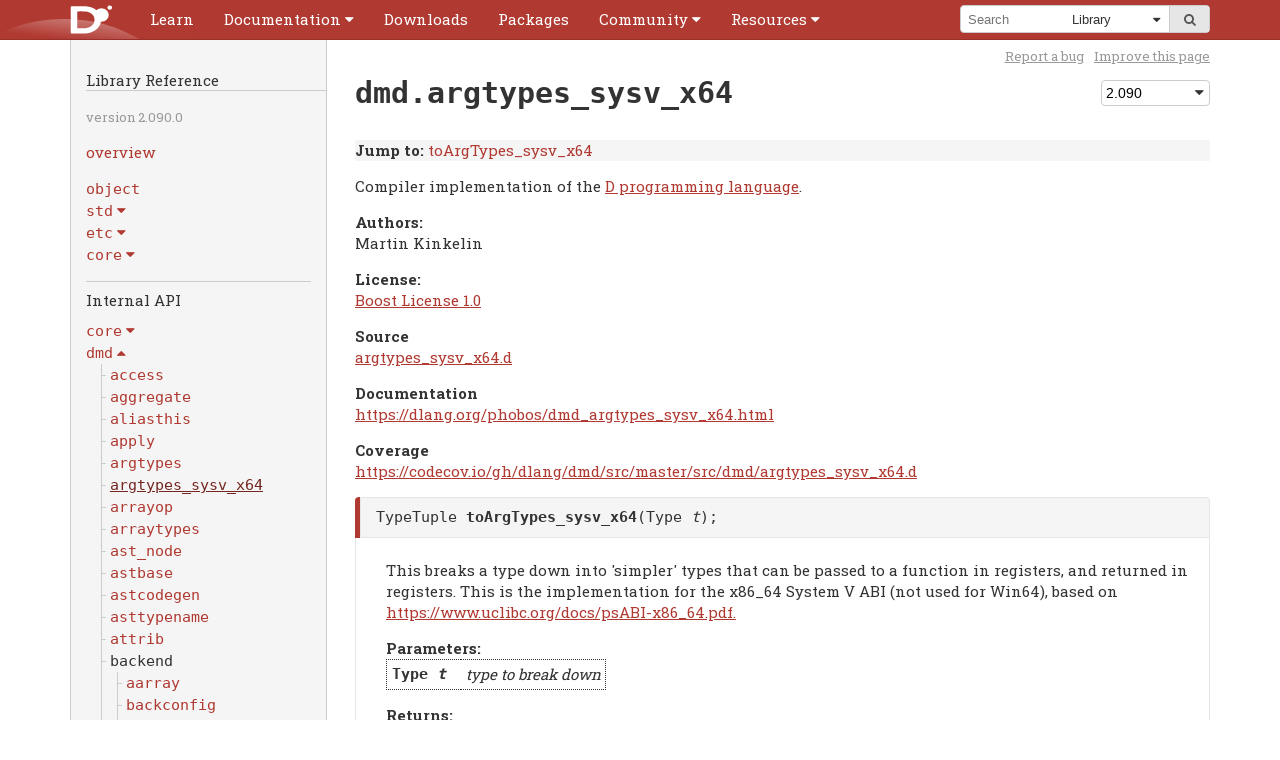

--- FILE ---
content_type: text/html
request_url: https://docarchives.dlang.io/v2.090.0/phobos/dmd_argtypes_sysv_x64.html
body_size: 10682
content:

<!DOCTYPE html>
<html lang="en-US">
<!--
    Copyright (c) 1999-2022 by the D Language Foundation
    All Rights Reserved.
    https://dlang.org/foundation_overview.html
  -->
<head>
<meta charset="utf-8">
<meta name="keywords" content="D programming language">
<meta name="description" content="D Programming Language">
<title>dmd.argtypes_sysv_x64 - D Programming Language</title>

<link rel="stylesheet" href="../css/codemirror.css">
<link rel="stylesheet" href="../css/style.css">
<link rel="stylesheet" href="../css/print.css" media="print">
<link rel="shortcut icon" href="../favicon.ico">
<meta name="viewport" content="width=device-width, initial-scale=1.0, minimum-scale=0.1, maximum-scale=10.0">

</head>
<body id='dmd.argtypes_sysv_x64' class='std'>
<script type="text/javascript">document.body.className += ' have-javascript'</script>
<div id="top"><div class="helper"><div class="helper expand-container">    <div class="logo"><a href=".."><img id="logo" alt="D Logo" src="../images/dlogo.svg"></a></div>
    <a href="../menu.html" title="Menu" class="hamburger expand-toggle"><span>Menu</span></a>
    
<div id="cssmenu"><ul>    <li><a href='https://tour.dlang.org'><span>Learn</span></a></li>
    <li class='expand-container'><a class='expand-toggle' href='../documentation.html'><span>Documentation</span></a>
      
<ul class='expand-content'>    <li><a href='../spec/spec.html'>Language Reference</a></li>
    <li><a href='../phobos/index.html'>Library Reference</a></li>
    <li><a href='../dmd.html'>Command-line Reference</a></li>
    <li class="menu-divider"><a href='../comparison.html'>Feature Overview</a></li>
    <li><a href='../articles.html'>Articles</a></li>
 </ul></li>
    <li><a href='../download.html'><span>Downloads</span></a></li>
    <li><a href='https://code.dlang.org'><span>Packages</span></a></li>
    <li class='expand-container'><a class='expand-toggle' href='../community.html'><span>Community</span></a>
      
<ul class='expand-content'>    <li><a href='https://dlang.org/blog'>Blog</a></li>
    <li><a href='../orgs-using-d.html'>Orgs using D</a></li>
    <li><a href='https://twitter.com/search?q=%23dlang'>Twitter</a></li>
    <li><a href='../calendar.html'>Calendar</a></li>
    <li class="menu-divider"><a href='https://forum.dlang.org'>Forums</a></li>
    <li><a href='irc://irc.freenode.net/d'>IRC</a></li>
    <li><a href='https://discord.gg/bMZk9Q4'>Community Discord</a></li>
    <li><a href='https://wiki.dlang.org'>Wiki</a></li>
    <li class="menu-divider"><a href='https://github.com/dlang'>GitHub</a></li>
    <li><a href='../bugstats.html'>Issues</a></li>
    <li><a href='https://wiki.dlang.org/Get_involved'>Get involved</a></li>
    <li class="menu-divider"><a href='../foundation/contributors.html'>Contributors</a></li>
    <li><a href='../foundation/index.html'>Foundation</a></li>
    <li><a href='..//security.html'>Security Team</a></li>
    <li><a href='../foundation/donate.html'>Donate</a></li>
    <li><a href='../foundation/sponsors.html'>Sponsors</a></li>
 </ul></li>
    <li class='expand-container'><a class='expand-toggle' href='../resources.html'><span>Resources</span></a>
      
<ul class='expand-content'>    <li><a href='https://tour.dlang.org'>Tour</a></li>
    <li><a href='https://wiki.dlang.org/Books'>Books</a></li>
    <li><a href='https://wiki.dlang.org/Tutorials'>Tutorials</a></li>
    <li class="menu-divider"><a href='https://wiki.dlang.org/Development_tools'>Tools</a></li>
    <li><a href='https://wiki.dlang.org/Editors'>Editors</a></li>
    <li><a href='https://wiki.dlang.org/IDEs'>IDEs</a></li>
    <li><a href='https://run.dlang.io'>run.dlang.io</a></li>
    <li><a href='http://rainers.github.io/visuald/visuald/StartPage.html'>Visual D</a></li>
    <li class="menu-divider"><a href='../acknowledgements.html'>Acknowledgments</a></li>
    <li><a href='../dstyle.html'>D Style</a></li>
    <li><a href='../glossary.html'>Glossary</a></li>
    <li><a href='../sitemap.html'>Sitemap</a></li>
 </ul></li>
</ul></div>
    <div class="search-container expand-container">        <a href="../search.html" class="expand-toggle" title="Search"><span>Search</span></a>
        
    <div id="search-box">        <form method="get" action="https://google.com/search">
            <input type="hidden" id="domains" name="domains" value="dlang.org">
            <input type="hidden" id="sourceid" name="sourceid" value="google-search">
            <span id="search-query"><input id="q" name="q" placeholder="Search"></span><span id="search-dropdown"><span class="helper">                <select id="sitesearch" name="sitesearch" size="1">
                    <option value="dlang.org">Entire Site</option>
                    <option  value="dlang.org/spec">Language</option>
                    <option selected value="dlang.org/phobos">Library</option>
                    <option  value="forum.dlang.org">Forums</option>
                    
                </select>
            </span></span><span id="search-submit"><button type="submit"><i class="fa fa-search"></i><span>go</span></button></span>
        </form>
    </div>
    </div>
</div></div></div>

<div class="container">    
<div class="subnav-helper"></div> <div class="subnav">    <div class="head">        <h2>Library Reference</h2>
        <p><span class="smallprint">version 2.090.0 <span class="separator"><br></span>
            </span>
        </p>
        <p><a href="index.html">overview</a></p>
    </div>
    <ul>

<li><a href='object.html'><span><em class="tt">object</em></span></a></li>

<li class='expand-container modlist-submenu-std'><a class='expand-toggle' href='#'><span><em class="tt">std</em></span></a>
<ul><li>  <a href="std_algorithm.html" title="std.algorithm"><span class="d_inlinecode donthyphenate notranslate">algorithm</span></a><ul><li>    <a href="std_algorithm_comparison.html" title="std.algorithm.comparison"><span class="d_inlinecode donthyphenate notranslate">comparison</span></a></li><li>    <a href="std_algorithm_iteration.html" title="std.algorithm.iteration"><span class="d_inlinecode donthyphenate notranslate">iteration</span></a></li><li>    <a href="std_algorithm_mutation.html" title="std.algorithm.mutation"><span class="d_inlinecode donthyphenate notranslate">mutation</span></a></li><li>    <a href="std_algorithm_searching.html" title="std.algorithm.searching"><span class="d_inlinecode donthyphenate notranslate">searching</span></a></li><li>    <a href="std_algorithm_setops.html" title="std.algorithm.setops"><span class="d_inlinecode donthyphenate notranslate">setops</span></a></li><li>    <a href="std_algorithm_sorting.html" title="std.algorithm.sorting"><span class="d_inlinecode donthyphenate notranslate">sorting</span></a>
  </li></ul></li><li>  <a href="std_array.html" title="std.array"><span class="d_inlinecode donthyphenate notranslate">array</span></a></li><li>  <a href="std_ascii.html" title="std.ascii"><span class="d_inlinecode donthyphenate notranslate">ascii</span></a></li><li>  <a href="std_base64.html" title="std.base64"><span class="d_inlinecode donthyphenate notranslate">base64</span></a></li><li>  <a href="std_bigint.html" title="std.bigint"><span class="d_inlinecode donthyphenate notranslate">bigint</span></a></li><li>  <a href="std_bitmanip.html" title="std.bitmanip"><span class="d_inlinecode donthyphenate notranslate">bitmanip</span></a></li><li>  <a href="std_compiler.html" title="std.compiler"><span class="d_inlinecode donthyphenate notranslate">compiler</span></a></li><li>  <a href="std_complex.html" title="std.complex"><span class="d_inlinecode donthyphenate notranslate">complex</span></a></li><li>  <a href="std_concurrency.html" title="std.concurrency"><span class="d_inlinecode donthyphenate notranslate">concurrency</span></a></li><li>  <a href="std_container.html" title="std.container"><span class="d_inlinecode donthyphenate notranslate">container</span></a><ul><li>    <a href="std_container_array.html" title="std.container.array"><span class="d_inlinecode donthyphenate notranslate">array</span></a></li><li>    <a href="std_container_binaryheap.html" title="std.container.binaryheap"><span class="d_inlinecode donthyphenate notranslate">binaryheap</span></a></li><li>    <a href="std_container_dlist.html" title="std.container.dlist"><span class="d_inlinecode donthyphenate notranslate">dlist</span></a></li><li>    <a href="std_container_rbtree.html" title="std.container.rbtree"><span class="d_inlinecode donthyphenate notranslate">rbtree</span></a></li><li>    <a href="std_container_slist.html" title="std.container.slist"><span class="d_inlinecode donthyphenate notranslate">slist</span></a></li><li>    <a href="std_container_util.html" title="std.container.util"><span class="d_inlinecode donthyphenate notranslate">util</span></a>
  </li></ul></li><li>  <a href="std_conv.html" title="std.conv"><span class="d_inlinecode donthyphenate notranslate">conv</span></a></li><li>  <a href="std_csv.html" title="std.csv"><span class="d_inlinecode donthyphenate notranslate">csv</span></a></li><li>  <a href="std_datetime.html" title="std.datetime"><span class="d_inlinecode donthyphenate notranslate">datetime</span></a><ul><li>    <a href="std_datetime_date.html" title="std.datetime.date"><span class="d_inlinecode donthyphenate notranslate">date</span></a></li><li>    <a href="std_datetime_interval.html" title="std.datetime.interval"><span class="d_inlinecode donthyphenate notranslate">interval</span></a></li><li>    <a href="std_datetime_stopwatch.html" title="std.datetime.stopwatch"><span class="d_inlinecode donthyphenate notranslate">stopwatch</span></a></li><li>    <a href="std_datetime_systime.html" title="std.datetime.systime"><span class="d_inlinecode donthyphenate notranslate">systime</span></a></li><li>    <a href="std_datetime_timezone.html" title="std.datetime.timezone"><span class="d_inlinecode donthyphenate notranslate">timezone</span></a>
  </li></ul></li><li>  <a href="std_demangle.html" title="std.demangle"><span class="d_inlinecode donthyphenate notranslate">demangle</span></a></li><li>  <a href="std_digest.html" title="std.digest"><span class="d_inlinecode donthyphenate notranslate">digest</span></a><ul><li>    <a href="std_digest_crc.html" title="std.digest.crc"><span class="d_inlinecode donthyphenate notranslate">crc</span></a></li><li>    <a href="std_digest_hmac.html" title="std.digest.hmac"><span class="d_inlinecode donthyphenate notranslate">hmac</span></a></li><li>    <a href="std_digest_md.html" title="std.digest.md"><span class="d_inlinecode donthyphenate notranslate">md</span></a></li><li>    <a href="std_digest_murmurhash.html" title="std.digest.murmurhash"><span class="d_inlinecode donthyphenate notranslate">murmurhash</span></a></li><li>    <a href="std_digest_ripemd.html" title="std.digest.ripemd"><span class="d_inlinecode donthyphenate notranslate">ripemd</span></a></li><li>    <a href="std_digest_sha.html" title="std.digest.sha"><span class="d_inlinecode donthyphenate notranslate">sha</span></a>
  </li></ul></li><li>  <a href="std_encoding.html" title="std.encoding"><span class="d_inlinecode donthyphenate notranslate">encoding</span></a></li><li>  <a href="std_exception.html" title="std.exception"><span class="d_inlinecode donthyphenate notranslate">exception</span></a></li><li>  <h7><span class="d_inlinecode donthyphenate notranslate">experimental</span></h7><ul><li>    <a href="std_experimental_allocator.html" title="std.experimental.allocator"><span class="d_inlinecode donthyphenate notranslate">allocator</span></a><ul><li>      <a href="std_experimental_allocator_building_blocks.html" title="std.experimental.allocator.building_blocks"><span class="d_inlinecode donthyphenate notranslate">building_blocks</span></a><ul><li>        <a href="std_experimental_allocator_building_blocks_affix_allocator.html" title="std.experimental.allocator.building_blocks.affix_allocator"><span class="d_inlinecode donthyphenate notranslate">affix_allocator</span></a></li><li>        <a href="std_experimental_allocator_building_blocks_aligned_block_list.html" title="std.experimental.allocator.building_blocks.aligned_block_list"><span class="d_inlinecode donthyphenate notranslate">aligned_block_list</span></a></li><li>        <a href="std_experimental_allocator_building_blocks_allocator_list.html" title="std.experimental.allocator.building_blocks.allocator_list"><span class="d_inlinecode donthyphenate notranslate">allocator_list</span></a></li><li>        <a href="std_experimental_allocator_building_blocks_ascending_page_allocator.html" title="std.experimental.allocator.building_blocks.ascending_page_allocator"><span class="d_inlinecode donthyphenate notranslate">ascending_page_allocator</span></a></li><li>        <a href="std_experimental_allocator_building_blocks_bitmapped_block.html" title="std.experimental.allocator.building_blocks.bitmapped_block"><span class="d_inlinecode donthyphenate notranslate">bitmapped_block</span></a></li><li>        <a href="std_experimental_allocator_building_blocks_bucketizer.html" title="std.experimental.allocator.building_blocks.bucketizer"><span class="d_inlinecode donthyphenate notranslate">bucketizer</span></a></li><li>        <a href="std_experimental_allocator_building_blocks_fallback_allocator.html" title="std.experimental.allocator.building_blocks.fallback_allocator"><span class="d_inlinecode donthyphenate notranslate">fallback_allocator</span></a></li><li>        <a href="std_experimental_allocator_building_blocks_free_list.html" title="std.experimental.allocator.building_blocks.free_list"><span class="d_inlinecode donthyphenate notranslate">free_list</span></a></li><li>        <a href="std_experimental_allocator_building_blocks_free_tree.html" title="std.experimental.allocator.building_blocks.free_tree"><span class="d_inlinecode donthyphenate notranslate">free_tree</span></a></li><li>        <a href="std_experimental_allocator_building_blocks_kernighan_ritchie.html" title="std.experimental.allocator.building_blocks.kernighan_ritchie"><span class="d_inlinecode donthyphenate notranslate">kernighan_ritchie</span></a></li><li>        <a href="std_experimental_allocator_building_blocks_null_allocator.html" title="std.experimental.allocator.building_blocks.null_allocator"><span class="d_inlinecode donthyphenate notranslate">null_allocator</span></a></li><li>        <a href="std_experimental_allocator_building_blocks_quantizer.html" title="std.experimental.allocator.building_blocks.quantizer"><span class="d_inlinecode donthyphenate notranslate">quantizer</span></a></li><li>        <a href="std_experimental_allocator_building_blocks_region.html" title="std.experimental.allocator.building_blocks.region"><span class="d_inlinecode donthyphenate notranslate">region</span></a></li><li>        <a href="std_experimental_allocator_building_blocks_scoped_allocator.html" title="std.experimental.allocator.building_blocks.scoped_allocator"><span class="d_inlinecode donthyphenate notranslate">scoped_allocator</span></a></li><li>        <a href="std_experimental_allocator_building_blocks_segregator.html" title="std.experimental.allocator.building_blocks.segregator"><span class="d_inlinecode donthyphenate notranslate">segregator</span></a></li><li>        <a href="std_experimental_allocator_building_blocks_stats_collector.html" title="std.experimental.allocator.building_blocks.stats_collector"><span class="d_inlinecode donthyphenate notranslate">stats_collector</span></a>
      </li></ul></li><li>      <a href="std_experimental_allocator_common.html" title="std.experimental.allocator.common"><span class="d_inlinecode donthyphenate notranslate">common</span></a></li><li>      <a href="std_experimental_allocator_gc_allocator.html" title="std.experimental.allocator.gc_allocator"><span class="d_inlinecode donthyphenate notranslate">gc_allocator</span></a></li><li>      <a href="std_experimental_allocator_mallocator.html" title="std.experimental.allocator.mallocator"><span class="d_inlinecode donthyphenate notranslate">mallocator</span></a></li><li>      <a href="std_experimental_allocator_mmap_allocator.html" title="std.experimental.allocator.mmap_allocator"><span class="d_inlinecode donthyphenate notranslate">mmap_allocator</span></a></li><li>      <a href="std_experimental_allocator_showcase.html" title="std.experimental.allocator.showcase"><span class="d_inlinecode donthyphenate notranslate">showcase</span></a></li><li>      <a href="std_experimental_allocator_typed.html" title="std.experimental.allocator.typed"><span class="d_inlinecode donthyphenate notranslate">typed</span></a>
    </li></ul></li><li>    <a href="std_experimental_checkedint.html" title="std.experimental.checkedint"><span class="d_inlinecode donthyphenate notranslate">checkedint</span></a></li><li>    <a href="std_experimental_logger.html" title="std.experimental.logger"><span class="d_inlinecode donthyphenate notranslate">logger</span></a><ul><li>      <a href="std_experimental_logger_core.html" title="std.experimental.logger.core"><span class="d_inlinecode donthyphenate notranslate">core</span></a></li><li>      <a href="std_experimental_logger_filelogger.html" title="std.experimental.logger.filelogger"><span class="d_inlinecode donthyphenate notranslate">filelogger</span></a></li><li>      <a href="std_experimental_logger_multilogger.html" title="std.experimental.logger.multilogger"><span class="d_inlinecode donthyphenate notranslate">multilogger</span></a></li><li>      <a href="std_experimental_logger_nulllogger.html" title="std.experimental.logger.nulllogger"><span class="d_inlinecode donthyphenate notranslate">nulllogger</span></a>
    </li></ul></li><li>    <a href="std_experimental_typecons.html" title="std.experimental.typecons"><span class="d_inlinecode donthyphenate notranslate">typecons</span></a>
  </li></ul></li><li>  <a href="std_file.html" title="std.file"><span class="d_inlinecode donthyphenate notranslate">file</span></a></li><li>  <a href="std_format.html" title="std.format"><span class="d_inlinecode donthyphenate notranslate">format</span></a></li><li>  <a href="std_functional.html" title="std.functional"><span class="d_inlinecode donthyphenate notranslate">functional</span></a></li><li>  <a href="std_getopt.html" title="std.getopt"><span class="d_inlinecode donthyphenate notranslate">getopt</span></a></li><li>  <a href="std_json.html" title="std.json"><span class="d_inlinecode donthyphenate notranslate">json</span></a></li><li>  <a href="std_math.html" title="std.math"><span class="d_inlinecode donthyphenate notranslate">math</span></a></li><li>  <a href="std_mathspecial.html" title="std.mathspecial"><span class="d_inlinecode donthyphenate notranslate">mathspecial</span></a></li><li>  <a href="std_meta.html" title="std.meta"><span class="d_inlinecode donthyphenate notranslate">meta</span></a></li><li>  <a href="std_mmfile.html" title="std.mmfile"><span class="d_inlinecode donthyphenate notranslate">mmfile</span></a></li><li>  <h7><span class="d_inlinecode donthyphenate notranslate">net</span></h7><ul><li>    <a href="std_net_curl.html" title="std.net.curl"><span class="d_inlinecode donthyphenate notranslate">curl</span></a></li><li>    <a href="std_net_isemail.html" title="std.net.isemail"><span class="d_inlinecode donthyphenate notranslate">isemail</span></a>
  </li></ul></li><li>  <a href="std_numeric.html" title="std.numeric"><span class="d_inlinecode donthyphenate notranslate">numeric</span></a></li><li>  <a href="std_outbuffer.html" title="std.outbuffer"><span class="d_inlinecode donthyphenate notranslate">outbuffer</span></a></li><li>  <a href="std_parallelism.html" title="std.parallelism"><span class="d_inlinecode donthyphenate notranslate">parallelism</span></a></li><li>  <a href="std_path.html" title="std.path"><span class="d_inlinecode donthyphenate notranslate">path</span></a></li><li>  <a href="std_process.html" title="std.process"><span class="d_inlinecode donthyphenate notranslate">process</span></a></li><li>  <a href="std_random.html" title="std.random"><span class="d_inlinecode donthyphenate notranslate">random</span></a></li><li>  <a href="std_range.html" title="std.range"><span class="d_inlinecode donthyphenate notranslate">range</span></a><ul><li>    <a href="std_range_interfaces.html" title="std.range.interfaces"><span class="d_inlinecode donthyphenate notranslate">interfaces</span></a></li><li>    <a href="std_range_primitives.html" title="std.range.primitives"><span class="d_inlinecode donthyphenate notranslate">primitives</span></a>
  </li></ul></li><li>  <a href="std_regex.html" title="std.regex"><span class="d_inlinecode donthyphenate notranslate">regex</span></a></li><li>  <a href="std_signals.html" title="std.signals"><span class="d_inlinecode donthyphenate notranslate">signals</span></a></li><li>  <a href="std_socket.html" title="std.socket"><span class="d_inlinecode donthyphenate notranslate">socket</span></a></li><li>  <a href="std_stdint.html" title="std.stdint"><span class="d_inlinecode donthyphenate notranslate">stdint</span></a></li><li>  <a href="std_stdio.html" title="std.stdio"><span class="d_inlinecode donthyphenate notranslate">stdio</span></a></li><li>  <a href="std_string.html" title="std.string"><span class="d_inlinecode donthyphenate notranslate">string</span></a></li><li>  <a href="std_system.html" title="std.system"><span class="d_inlinecode donthyphenate notranslate">system</span></a></li><li>  <a href="std_traits.html" title="std.traits"><span class="d_inlinecode donthyphenate notranslate">traits</span></a></li><li>  <a href="std_typecons.html" title="std.typecons"><span class="d_inlinecode donthyphenate notranslate">typecons</span></a></li><li>  <a href="std_uni.html" title="std.uni"><span class="d_inlinecode donthyphenate notranslate">uni</span></a></li><li>  <a href="std_uri.html" title="std.uri"><span class="d_inlinecode donthyphenate notranslate">uri</span></a></li><li>  <a href="std_utf.html" title="std.utf"><span class="d_inlinecode donthyphenate notranslate">utf</span></a></li><li>  <a href="std_uuid.html" title="std.uuid"><span class="d_inlinecode donthyphenate notranslate">uuid</span></a></li><li>  <a href="std_variant.html" title="std.variant"><span class="d_inlinecode donthyphenate notranslate">variant</span></a></li><li>  <h7><span class="d_inlinecode donthyphenate notranslate">windows</span></h7><ul><li>    <a href="std_windows_charset.html" title="std.windows.charset"><span class="d_inlinecode donthyphenate notranslate">charset</span></a></li><li>    <a href="std_windows_syserror.html" title="std.windows.syserror"><span class="d_inlinecode donthyphenate notranslate">syserror</span></a>
  </li></ul></li><li>  <a href="std_xml.html" title="std.xml"><span class="d_inlinecode donthyphenate notranslate">xml</span></a></li><li>  <a href="std_zip.html" title="std.zip"><span class="d_inlinecode donthyphenate notranslate">zip</span></a></li><li>  <a href="std_zlib.html" title="std.zlib"><span class="d_inlinecode donthyphenate notranslate">zlib</span></a>
</li></ul>
</li>

<li class='expand-container modlist-submenu-etc'><a class='expand-toggle' href='#'><span><em class="tt">etc</em></span></a>
<ul><li>  <h7><span class="d_inlinecode donthyphenate notranslate">c</span></h7><ul><li>    <a href="etc_c_curl.html" title="etc.c.curl"><span class="d_inlinecode donthyphenate notranslate">curl</span></a></li><li>    <h7><span class="d_inlinecode donthyphenate notranslate">odbc</span></h7><ul><li>      <a href="etc_c_odbc_sql.html" title="etc.c.odbc.sql"><span class="d_inlinecode donthyphenate notranslate">sql</span></a></li><li>      <a href="etc_c_odbc_sqlext.html" title="etc.c.odbc.sqlext"><span class="d_inlinecode donthyphenate notranslate">sqlext</span></a></li><li>      <a href="etc_c_odbc_sqltypes.html" title="etc.c.odbc.sqltypes"><span class="d_inlinecode donthyphenate notranslate">sqltypes</span></a></li><li>      <a href="etc_c_odbc_sqlucode.html" title="etc.c.odbc.sqlucode"><span class="d_inlinecode donthyphenate notranslate">sqlucode</span></a>
    </li></ul></li><li>    <a href="etc_c_sqlite3.html" title="etc.c.sqlite3"><span class="d_inlinecode donthyphenate notranslate">sqlite3</span></a></li><li>    <a href="etc_c_zlib.html" title="etc.c.zlib"><span class="d_inlinecode donthyphenate notranslate">zlib</span></a>
  </li></ul>
</li></ul>
</li>

<li class='expand-container modlist-submenu-core'><a class='expand-toggle' href='#'><span><em class="tt">core</em></span></a>
<ul><li>  <a href="core_atomic.html" title="core.atomic"><span class="d_inlinecode donthyphenate notranslate">atomic</span></a></li><li>  <a href="core_attribute.html" title="core.attribute"><span class="d_inlinecode donthyphenate notranslate">attribute</span></a></li><li>  <a href="core_bitop.html" title="core.bitop"><span class="d_inlinecode donthyphenate notranslate">bitop</span></a></li><li>  <a href="core_checkedint.html" title="core.checkedint"><span class="d_inlinecode donthyphenate notranslate">checkedint</span></a></li><li>  <a href="core_cpuid.html" title="core.cpuid"><span class="d_inlinecode donthyphenate notranslate">cpuid</span></a></li><li>  <a href="core_demangle.html" title="core.demangle"><span class="d_inlinecode donthyphenate notranslate">demangle</span></a></li><li>  <a href="core_exception.html" title="core.exception"><span class="d_inlinecode donthyphenate notranslate">exception</span></a></li><li>  <h7><span class="d_inlinecode donthyphenate notranslate">gc</span></h7><ul><li>    <a href="core_gc_config.html" title="core.gc.config"><span class="d_inlinecode donthyphenate notranslate">config</span></a></li><li>    <a href="core_gc_gcinterface.html" title="core.gc.gcinterface"><span class="d_inlinecode donthyphenate notranslate">gcinterface</span></a></li><li>    <a href="core_gc_registry.html" title="core.gc.registry"><span class="d_inlinecode donthyphenate notranslate">registry</span></a>
  </li></ul></li><li>  <a href="core_lifetime.html" title="core.lifetime"><span class="d_inlinecode donthyphenate notranslate">lifetime</span></a></li><li>  <a href="core_math.html" title="core.math"><span class="d_inlinecode donthyphenate notranslate">math</span></a></li><li>  <a href="core_memory.html" title="core.memory"><span class="d_inlinecode donthyphenate notranslate">memory</span></a></li><li>  <a href="core_runtime.html" title="core.runtime"><span class="d_inlinecode donthyphenate notranslate">runtime</span></a></li><li>  <a href="core_simd.html" title="core.simd"><span class="d_inlinecode donthyphenate notranslate">simd</span></a></li><li>  <h7><span class="d_inlinecode donthyphenate notranslate">stdc</span></h7><ul><li>    <a href="core_stdc_assert_.html" title="core.stdc.assert_"><span class="d_inlinecode donthyphenate notranslate">assert_</span></a></li><li>    <a href="core_stdc_complex.html" title="core.stdc.complex"><span class="d_inlinecode donthyphenate notranslate">complex</span></a></li><li>    <a href="core_stdc_ctype.html" title="core.stdc.ctype"><span class="d_inlinecode donthyphenate notranslate">ctype</span></a></li><li>    <a href="core_stdc_errno.html" title="core.stdc.errno"><span class="d_inlinecode donthyphenate notranslate">errno</span></a></li><li>    <a href="core_stdc_fenv.html" title="core.stdc.fenv"><span class="d_inlinecode donthyphenate notranslate">fenv</span></a></li><li>    <a href="core_stdc_float_.html" title="core.stdc.float_"><span class="d_inlinecode donthyphenate notranslate">float_</span></a></li><li>    <a href="core_stdc_inttypes.html" title="core.stdc.inttypes"><span class="d_inlinecode donthyphenate notranslate">inttypes</span></a></li><li>    <a href="core_stdc_limits.html" title="core.stdc.limits"><span class="d_inlinecode donthyphenate notranslate">limits</span></a></li><li>    <a href="core_stdc_locale.html" title="core.stdc.locale"><span class="d_inlinecode donthyphenate notranslate">locale</span></a></li><li>    <a href="core_stdc_math.html" title="core.stdc.math"><span class="d_inlinecode donthyphenate notranslate">math</span></a></li><li>    <a href="core_stdc_signal.html" title="core.stdc.signal"><span class="d_inlinecode donthyphenate notranslate">signal</span></a></li><li>    <a href="core_stdc_stdarg.html" title="core.stdc.stdarg"><span class="d_inlinecode donthyphenate notranslate">stdarg</span></a></li><li>    <a href="core_stdc_stddef.html" title="core.stdc.stddef"><span class="d_inlinecode donthyphenate notranslate">stddef</span></a></li><li>    <a href="core_stdc_stdint.html" title="core.stdc.stdint"><span class="d_inlinecode donthyphenate notranslate">stdint</span></a></li><li>    <a href="core_stdc_stdio.html" title="core.stdc.stdio"><span class="d_inlinecode donthyphenate notranslate">stdio</span></a></li><li>    <a href="core_stdc_stdlib.html" title="core.stdc.stdlib"><span class="d_inlinecode donthyphenate notranslate">stdlib</span></a></li><li>    <a href="core_stdc_string.html" title="core.stdc.string"><span class="d_inlinecode donthyphenate notranslate">string</span></a></li><li>    <a href="core_stdc_tgmath.html" title="core.stdc.tgmath"><span class="d_inlinecode donthyphenate notranslate">tgmath</span></a></li><li>    <a href="core_stdc_time.html" title="core.stdc.time"><span class="d_inlinecode donthyphenate notranslate">time</span></a></li><li>    <a href="core_stdc_wchar_.html" title="core.stdc.wchar_"><span class="d_inlinecode donthyphenate notranslate">wchar_</span></a></li><li>    <a href="core_stdc_wctype.html" title="core.stdc.wctype"><span class="d_inlinecode donthyphenate notranslate">wctype</span></a>
  </li></ul></li><li>  <h7><span class="d_inlinecode donthyphenate notranslate">stdcpp</span></h7><ul><li>    <a href="core_stdcpp_allocator.html" title="core.stdcpp.allocator"><span class="d_inlinecode donthyphenate notranslate">allocator</span></a></li><li>    <a href="core_stdcpp_array.html" title="core.stdcpp.array"><span class="d_inlinecode donthyphenate notranslate">array</span></a></li><li>    <a href="core_stdcpp_exception.html" title="core.stdcpp.exception"><span class="d_inlinecode donthyphenate notranslate">exception</span></a></li><li>    <a href="core_stdcpp_new_.html" title="core.stdcpp.new_"><span class="d_inlinecode donthyphenate notranslate">new_</span></a></li><li>    <a href="core_stdcpp_string.html" title="core.stdcpp.string"><span class="d_inlinecode donthyphenate notranslate">string</span></a></li><li>    <a href="core_stdcpp_string_view.html" title="core.stdcpp.string_view"><span class="d_inlinecode donthyphenate notranslate">string_view</span></a></li><li>    <a href="core_stdcpp_type_traits.html" title="core.stdcpp.type_traits"><span class="d_inlinecode donthyphenate notranslate">type_traits</span></a></li><li>    <a href="core_stdcpp_typeinfo.html" title="core.stdcpp.typeinfo"><span class="d_inlinecode donthyphenate notranslate">typeinfo</span></a></li><li>    <a href="core_stdcpp_vector.html" title="core.stdcpp.vector"><span class="d_inlinecode donthyphenate notranslate">vector</span></a></li><li>    <a href="core_stdcpp_xutility.html" title="core.stdcpp.xutility"><span class="d_inlinecode donthyphenate notranslate">xutility</span></a>
  </li></ul></li><li>  <h7><span class="d_inlinecode donthyphenate notranslate">sync</span></h7><ul><li>    <a href="core_sync_barrier.html" title="core.sync.barrier"><span class="d_inlinecode donthyphenate notranslate">barrier</span></a></li><li>    <a href="core_sync_condition.html" title="core.sync.condition"><span class="d_inlinecode donthyphenate notranslate">condition</span></a></li><li>    <a href="core_sync_config.html" title="core.sync.config"><span class="d_inlinecode donthyphenate notranslate">config</span></a></li><li>    <a href="core_sync_event.html" title="core.sync.event"><span class="d_inlinecode donthyphenate notranslate">event</span></a></li><li>    <a href="core_sync_exception.html" title="core.sync.exception"><span class="d_inlinecode donthyphenate notranslate">exception</span></a></li><li>    <a href="core_sync_mutex.html" title="core.sync.mutex"><span class="d_inlinecode donthyphenate notranslate">mutex</span></a></li><li>    <a href="core_sync_rwmutex.html" title="core.sync.rwmutex"><span class="d_inlinecode donthyphenate notranslate">rwmutex</span></a></li><li>    <a href="core_sync_semaphore.html" title="core.sync.semaphore"><span class="d_inlinecode donthyphenate notranslate">semaphore</span></a>
  </li></ul></li><li>  <a href="core_thread.html" title="core.thread"><span class="d_inlinecode donthyphenate notranslate">thread</span></a><ul><li>    <a href="core_thread_fiber.html" title="core.thread.fiber"><span class="d_inlinecode donthyphenate notranslate">fiber</span></a></li><li>    <a href="core_thread_osthread.html" title="core.thread.osthread"><span class="d_inlinecode donthyphenate notranslate">osthread</span></a>
  </li></ul></li><li>  <a href="core_time.html" title="core.time"><span class="d_inlinecode donthyphenate notranslate">time</span></a></li><li>  <a href="core_vararg.html" title="core.vararg"><span class="d_inlinecode donthyphenate notranslate">vararg</span></a></li><li>  <a href="core_volatile.html" title="core.volatile"><span class="d_inlinecode donthyphenate notranslate">volatile</span></a>
</li></ul>
</li>
<div class="modlist-internal-separator">Internal API</div>

<li class='expand-container modlist-submenu-core'><a class='expand-toggle' href='#'><span><em class="tt">core</em></span></a>
<ul><li>  <h7><span class="d_inlinecode donthyphenate notranslate">internal</span></h7><ul><li>    <h7><span class="d_inlinecode donthyphenate notranslate">array</span></h7><ul><li>      <a href="core_internal_array_appending.html" title="core.internal.array.appending"><span class="d_inlinecode donthyphenate notranslate">appending</span></a></li><li>      <a href="core_internal_array_capacity.html" title="core.internal.array.capacity"><span class="d_inlinecode donthyphenate notranslate">capacity</span></a></li><li>      <a href="core_internal_array_casting.html" title="core.internal.array.casting"><span class="d_inlinecode donthyphenate notranslate">casting</span></a></li><li>      <a href="core_internal_array_comparison.html" title="core.internal.array.comparison"><span class="d_inlinecode donthyphenate notranslate">comparison</span></a></li><li>      <a href="core_internal_array_concatenation.html" title="core.internal.array.concatenation"><span class="d_inlinecode donthyphenate notranslate">concatenation</span></a></li><li>      <a href="core_internal_array_construction.html" title="core.internal.array.construction"><span class="d_inlinecode donthyphenate notranslate">construction</span></a></li><li>      <a href="core_internal_array_equality.html" title="core.internal.array.equality"><span class="d_inlinecode donthyphenate notranslate">equality</span></a></li><li>      <a href="core_internal_array_operations.html" title="core.internal.array.operations"><span class="d_inlinecode donthyphenate notranslate">operations</span></a></li><li>      <a href="core_internal_array_utils.html" title="core.internal.array.utils"><span class="d_inlinecode donthyphenate notranslate">utils</span></a>
    </li></ul></li><li>    <h7><span class="d_inlinecode donthyphenate notranslate">util</span></h7><ul><li>      <a href="core_internal_util_array.html" title="core.internal.util.array"><span class="d_inlinecode donthyphenate notranslate">array</span></a>
    </li></ul>
  </li></ul>
</li></ul>
</li>

<li class='expand-container modlist-submenu-dmd'><a class='expand-toggle' href='#'><span><em class="tt">dmd</em></span></a>
<ul><li>  <a href="dmd_access.html" title="dmd.access"><span class="d_inlinecode donthyphenate notranslate">access</span></a></li><li>  <a href="dmd_aggregate.html" title="dmd.aggregate"><span class="d_inlinecode donthyphenate notranslate">aggregate</span></a></li><li>  <a href="dmd_aliasthis.html" title="dmd.aliasthis"><span class="d_inlinecode donthyphenate notranslate">aliasthis</span></a></li><li>  <a href="dmd_apply.html" title="dmd.apply"><span class="d_inlinecode donthyphenate notranslate">apply</span></a></li><li>  <a href="dmd_argtypes.html" title="dmd.argtypes"><span class="d_inlinecode donthyphenate notranslate">argtypes</span></a></li><li>  <a href="dmd_argtypes_sysv_x64.html" title="dmd.argtypes_sysv_x64"><span class="d_inlinecode donthyphenate notranslate">argtypes_sysv_x64</span></a></li><li>  <a href="dmd_arrayop.html" title="dmd.arrayop"><span class="d_inlinecode donthyphenate notranslate">arrayop</span></a></li><li>  <a href="dmd_arraytypes.html" title="dmd.arraytypes"><span class="d_inlinecode donthyphenate notranslate">arraytypes</span></a></li><li>  <a href="dmd_ast_node.html" title="dmd.ast_node"><span class="d_inlinecode donthyphenate notranslate">ast_node</span></a></li><li>  <a href="dmd_astbase.html" title="dmd.astbase"><span class="d_inlinecode donthyphenate notranslate">astbase</span></a></li><li>  <a href="dmd_astcodegen.html" title="dmd.astcodegen"><span class="d_inlinecode donthyphenate notranslate">astcodegen</span></a></li><li>  <a href="dmd_asttypename.html" title="dmd.asttypename"><span class="d_inlinecode donthyphenate notranslate">asttypename</span></a></li><li>  <a href="dmd_attrib.html" title="dmd.attrib"><span class="d_inlinecode donthyphenate notranslate">attrib</span></a></li><li>  <h7><span class="d_inlinecode donthyphenate notranslate">backend</span></h7><ul><li>    <a href="dmd_backend_aarray.html" title="dmd.backend.aarray"><span class="d_inlinecode donthyphenate notranslate">aarray</span></a></li><li>    <a href="dmd_backend_backconfig.html" title="dmd.backend.backconfig"><span class="d_inlinecode donthyphenate notranslate">backconfig</span></a></li><li>    <a href="dmd_backend_backend.html" title="dmd.backend.backend"><span class="d_inlinecode donthyphenate notranslate">backend</span></a></li><li>    <a href="dmd_backend_barray.html" title="dmd.backend.barray"><span class="d_inlinecode donthyphenate notranslate">barray</span></a></li><li>    <a href="dmd_backend_bcomplex.html" title="dmd.backend.bcomplex"><span class="d_inlinecode donthyphenate notranslate">bcomplex</span></a></li><li>    <a href="dmd_backend_blockopt.html" title="dmd.backend.blockopt"><span class="d_inlinecode donthyphenate notranslate">blockopt</span></a></li><li>    <a href="dmd_backend_cc.html" title="dmd.backend.cc"><span class="d_inlinecode donthyphenate notranslate">cc</span></a></li><li>    <a href="dmd_backend_cdef.html" title="dmd.backend.cdef"><span class="d_inlinecode donthyphenate notranslate">cdef</span></a></li><li>    <a href="dmd_backend_cg.html" title="dmd.backend.cg"><span class="d_inlinecode donthyphenate notranslate">cg</span></a></li><li>    <a href="dmd_backend_cg87.html" title="dmd.backend.cg87"><span class="d_inlinecode donthyphenate notranslate">cg87</span></a></li><li>    <a href="dmd_backend_cgcod.html" title="dmd.backend.cgcod"><span class="d_inlinecode donthyphenate notranslate">cgcod</span></a></li><li>    <a href="dmd_backend_cgcs.html" title="dmd.backend.cgcs"><span class="d_inlinecode donthyphenate notranslate">cgcs</span></a></li><li>    <a href="dmd_backend_cgcse.html" title="dmd.backend.cgcse"><span class="d_inlinecode donthyphenate notranslate">cgcse</span></a></li><li>    <a href="dmd_backend_cgcv.html" title="dmd.backend.cgcv"><span class="d_inlinecode donthyphenate notranslate">cgcv</span></a></li><li>    <a href="dmd_backend_cgelem.html" title="dmd.backend.cgelem"><span class="d_inlinecode donthyphenate notranslate">cgelem</span></a></li><li>    <a href="dmd_backend_cgen.html" title="dmd.backend.cgen"><span class="d_inlinecode donthyphenate notranslate">cgen</span></a></li><li>    <a href="dmd_backend_cgobj.html" title="dmd.backend.cgobj"><span class="d_inlinecode donthyphenate notranslate">cgobj</span></a></li><li>    <a href="dmd_backend_cgreg.html" title="dmd.backend.cgreg"><span class="d_inlinecode donthyphenate notranslate">cgreg</span></a></li><li>    <a href="dmd_backend_cgsched.html" title="dmd.backend.cgsched"><span class="d_inlinecode donthyphenate notranslate">cgsched</span></a></li><li>    <a href="dmd_backend_cgxmm.html" title="dmd.backend.cgxmm"><span class="d_inlinecode donthyphenate notranslate">cgxmm</span></a></li><li>    <a href="dmd_backend_cod1.html" title="dmd.backend.cod1"><span class="d_inlinecode donthyphenate notranslate">cod1</span></a></li><li>    <a href="dmd_backend_cod2.html" title="dmd.backend.cod2"><span class="d_inlinecode donthyphenate notranslate">cod2</span></a></li><li>    <a href="dmd_backend_cod3.html" title="dmd.backend.cod3"><span class="d_inlinecode donthyphenate notranslate">cod3</span></a></li><li>    <a href="dmd_backend_cod4.html" title="dmd.backend.cod4"><span class="d_inlinecode donthyphenate notranslate">cod4</span></a></li><li>    <a href="dmd_backend_cod5.html" title="dmd.backend.cod5"><span class="d_inlinecode donthyphenate notranslate">cod5</span></a></li><li>    <a href="dmd_backend_code.html" title="dmd.backend.code"><span class="d_inlinecode donthyphenate notranslate">code</span></a></li><li>    <a href="dmd_backend_code_x86.html" title="dmd.backend.code_x86"><span class="d_inlinecode donthyphenate notranslate">code_x86</span></a></li><li>    <a href="dmd_backend_codebuilder.html" title="dmd.backend.codebuilder"><span class="d_inlinecode donthyphenate notranslate">codebuilder</span></a></li><li>    <a href="dmd_backend_compress.html" title="dmd.backend.compress"><span class="d_inlinecode donthyphenate notranslate">compress</span></a></li><li>    <a href="dmd_backend_cv4.html" title="dmd.backend.cv4"><span class="d_inlinecode donthyphenate notranslate">cv4</span></a></li><li>    <a href="dmd_backend_cv8.html" title="dmd.backend.cv8"><span class="d_inlinecode donthyphenate notranslate">cv8</span></a></li><li>    <a href="dmd_backend_dcgcv.html" title="dmd.backend.dcgcv"><span class="d_inlinecode donthyphenate notranslate">dcgcv</span></a></li><li>    <a href="dmd_backend_dcode.html" title="dmd.backend.dcode"><span class="d_inlinecode donthyphenate notranslate">dcode</span></a></li><li>    <a href="dmd_backend_debugprint.html" title="dmd.backend.debugprint"><span class="d_inlinecode donthyphenate notranslate">debugprint</span></a></li><li>    <a href="dmd_backend_divcoeff.html" title="dmd.backend.divcoeff"><span class="d_inlinecode donthyphenate notranslate">divcoeff</span></a></li><li>    <a href="dmd_backend_dlist.html" title="dmd.backend.dlist"><span class="d_inlinecode donthyphenate notranslate">dlist</span></a></li><li>    <a href="dmd_backend_drtlsym.html" title="dmd.backend.drtlsym"><span class="d_inlinecode donthyphenate notranslate">drtlsym</span></a></li><li>    <a href="dmd_backend_dt.html" title="dmd.backend.dt"><span class="d_inlinecode donthyphenate notranslate">dt</span></a></li><li>    <a href="dmd_backend_dtype.html" title="dmd.backend.dtype"><span class="d_inlinecode donthyphenate notranslate">dtype</span></a></li><li>    <a href="dmd_backend_dvarstats.html" title="dmd.backend.dvarstats"><span class="d_inlinecode donthyphenate notranslate">dvarstats</span></a></li><li>    <a href="dmd_backend_dvec.html" title="dmd.backend.dvec"><span class="d_inlinecode donthyphenate notranslate">dvec</span></a></li><li>    <a href="dmd_backend_dwarf.html" title="dmd.backend.dwarf"><span class="d_inlinecode donthyphenate notranslate">dwarf</span></a></li><li>    <a href="dmd_backend_dwarf2.html" title="dmd.backend.dwarf2"><span class="d_inlinecode donthyphenate notranslate">dwarf2</span></a></li><li>    <a href="dmd_backend_dwarfdbginf.html" title="dmd.backend.dwarfdbginf"><span class="d_inlinecode donthyphenate notranslate">dwarfdbginf</span></a></li><li>    <a href="dmd_backend_dwarfeh.html" title="dmd.backend.dwarfeh"><span class="d_inlinecode donthyphenate notranslate">dwarfeh</span></a></li><li>    <a href="dmd_backend_ee.html" title="dmd.backend.ee"><span class="d_inlinecode donthyphenate notranslate">ee</span></a></li><li>    <a href="dmd_backend_el.html" title="dmd.backend.el"><span class="d_inlinecode donthyphenate notranslate">el</span></a></li><li>    <a href="dmd_backend_elem.html" title="dmd.backend.elem"><span class="d_inlinecode donthyphenate notranslate">elem</span></a></li><li>    <a href="dmd_backend_elfobj.html" title="dmd.backend.elfobj"><span class="d_inlinecode donthyphenate notranslate">elfobj</span></a></li><li>    <a href="dmd_backend_elpicpie.html" title="dmd.backend.elpicpie"><span class="d_inlinecode donthyphenate notranslate">elpicpie</span></a></li><li>    <a href="dmd_backend_evalu8.html" title="dmd.backend.evalu8"><span class="d_inlinecode donthyphenate notranslate">evalu8</span></a></li><li>    <a href="dmd_backend_exh.html" title="dmd.backend.exh"><span class="d_inlinecode donthyphenate notranslate">exh</span></a></li><li>    <a href="dmd_backend_filespec.html" title="dmd.backend.filespec"><span class="d_inlinecode donthyphenate notranslate">filespec</span></a></li><li>    <a href="dmd_backend_fp.html" title="dmd.backend.fp"><span class="d_inlinecode donthyphenate notranslate">fp</span></a></li><li>    <a href="dmd_backend_gdag.html" title="dmd.backend.gdag"><span class="d_inlinecode donthyphenate notranslate">gdag</span></a></li><li>    <a href="dmd_backend_gflow.html" title="dmd.backend.gflow"><span class="d_inlinecode donthyphenate notranslate">gflow</span></a></li><li>    <a href="dmd_backend_global.html" title="dmd.backend.global"><span class="d_inlinecode donthyphenate notranslate">global</span></a></li><li>    <a href="dmd_backend_glocal.html" title="dmd.backend.glocal"><span class="d_inlinecode donthyphenate notranslate">glocal</span></a></li><li>    <a href="dmd_backend_gloop.html" title="dmd.backend.gloop"><span class="d_inlinecode donthyphenate notranslate">gloop</span></a></li><li>    <a href="dmd_backend_go.html" title="dmd.backend.go"><span class="d_inlinecode donthyphenate notranslate">go</span></a></li><li>    <a href="dmd_backend_goh.html" title="dmd.backend.goh"><span class="d_inlinecode donthyphenate notranslate">goh</span></a></li><li>    <a href="dmd_backend_gother.html" title="dmd.backend.gother"><span class="d_inlinecode donthyphenate notranslate">gother</span></a></li><li>    <a href="dmd_backend_gsroa.html" title="dmd.backend.gsroa"><span class="d_inlinecode donthyphenate notranslate">gsroa</span></a></li><li>    <a href="dmd_backend_iasm.html" title="dmd.backend.iasm"><span class="d_inlinecode donthyphenate notranslate">iasm</span></a></li><li>    <a href="dmd_backend_mach.html" title="dmd.backend.mach"><span class="d_inlinecode donthyphenate notranslate">mach</span></a></li><li>    <a href="dmd_backend_machobj.html" title="dmd.backend.machobj"><span class="d_inlinecode donthyphenate notranslate">machobj</span></a></li><li>    <a href="dmd_backend_md5.html" title="dmd.backend.md5"><span class="d_inlinecode donthyphenate notranslate">md5</span></a></li><li>    <a href="dmd_backend_melf.html" title="dmd.backend.melf"><span class="d_inlinecode donthyphenate notranslate">melf</span></a></li><li>    <a href="dmd_backend_mem.html" title="dmd.backend.mem"><span class="d_inlinecode donthyphenate notranslate">mem</span></a></li><li>    <a href="dmd_backend_mscoff.html" title="dmd.backend.mscoff"><span class="d_inlinecode donthyphenate notranslate">mscoff</span></a></li><li>    <a href="dmd_backend_mscoffobj.html" title="dmd.backend.mscoffobj"><span class="d_inlinecode donthyphenate notranslate">mscoffobj</span></a></li><li>    <a href="dmd_backend_newman.html" title="dmd.backend.newman"><span class="d_inlinecode donthyphenate notranslate">newman</span></a></li><li>    <a href="dmd_backend_nteh.html" title="dmd.backend.nteh"><span class="d_inlinecode donthyphenate notranslate">nteh</span></a></li><li>    <a href="dmd_backend_obj.html" title="dmd.backend.obj"><span class="d_inlinecode donthyphenate notranslate">obj</span></a></li><li>    <a href="dmd_backend_oper.html" title="dmd.backend.oper"><span class="d_inlinecode donthyphenate notranslate">oper</span></a></li><li>    <a href="dmd_backend_os.html" title="dmd.backend.os"><span class="d_inlinecode donthyphenate notranslate">os</span></a></li><li>    <a href="dmd_backend_out.html" title="dmd.backend.out"><span class="d_inlinecode donthyphenate notranslate">out</span></a></li><li>    <a href="dmd_backend_outbuf.html" title="dmd.backend.outbuf"><span class="d_inlinecode donthyphenate notranslate">outbuf</span></a></li><li>    <a href="dmd_backend_pdata.html" title="dmd.backend.pdata"><span class="d_inlinecode donthyphenate notranslate">pdata</span></a></li><li>    <a href="dmd_backend_ph2.html" title="dmd.backend.ph2"><span class="d_inlinecode donthyphenate notranslate">ph2</span></a></li><li>    <a href="dmd_backend_ptrntab.html" title="dmd.backend.ptrntab"><span class="d_inlinecode donthyphenate notranslate">ptrntab</span></a></li><li>    <a href="dmd_backend_rtlsym.html" title="dmd.backend.rtlsym"><span class="d_inlinecode donthyphenate notranslate">rtlsym</span></a></li><li>    <a href="dmd_backend_symbol.html" title="dmd.backend.symbol"><span class="d_inlinecode donthyphenate notranslate">symbol</span></a></li><li>    <a href="dmd_backend_ty.html" title="dmd.backend.ty"><span class="d_inlinecode donthyphenate notranslate">ty</span></a></li><li>    <a href="dmd_backend_type.html" title="dmd.backend.type"><span class="d_inlinecode donthyphenate notranslate">type</span></a></li><li>    <a href="dmd_backend_util2.html" title="dmd.backend.util2"><span class="d_inlinecode donthyphenate notranslate">util2</span></a></li><li>    <a href="dmd_backend_var.html" title="dmd.backend.var"><span class="d_inlinecode donthyphenate notranslate">var</span></a></li><li>    <a href="dmd_backend_xmm.html" title="dmd.backend.xmm"><span class="d_inlinecode donthyphenate notranslate">xmm</span></a>
  </li></ul></li><li>  <a href="dmd_blockexit.html" title="dmd.blockexit"><span class="d_inlinecode donthyphenate notranslate">blockexit</span></a></li><li>  <a href="dmd_builtin.html" title="dmd.builtin"><span class="d_inlinecode donthyphenate notranslate">builtin</span></a></li><li>  <a href="dmd_canthrow.html" title="dmd.canthrow"><span class="d_inlinecode donthyphenate notranslate">canthrow</span></a></li><li>  <a href="dmd_cli.html" title="dmd.cli"><span class="d_inlinecode donthyphenate notranslate">cli</span></a></li><li>  <a href="dmd_clone.html" title="dmd.clone"><span class="d_inlinecode donthyphenate notranslate">clone</span></a></li><li>  <a href="dmd_compiler.html" title="dmd.compiler"><span class="d_inlinecode donthyphenate notranslate">compiler</span></a></li><li>  <a href="dmd_complex.html" title="dmd.complex"><span class="d_inlinecode donthyphenate notranslate">complex</span></a></li><li>  <a href="dmd_cond.html" title="dmd.cond"><span class="d_inlinecode donthyphenate notranslate">cond</span></a></li><li>  <a href="dmd_console.html" title="dmd.console"><span class="d_inlinecode donthyphenate notranslate">console</span></a></li><li>  <a href="dmd_constfold.html" title="dmd.constfold"><span class="d_inlinecode donthyphenate notranslate">constfold</span></a></li><li>  <a href="dmd_cppmangle.html" title="dmd.cppmangle"><span class="d_inlinecode donthyphenate notranslate">cppmangle</span></a></li><li>  <a href="dmd_cppmanglewin.html" title="dmd.cppmanglewin"><span class="d_inlinecode donthyphenate notranslate">cppmanglewin</span></a></li><li>  <a href="dmd_ctfeexpr.html" title="dmd.ctfeexpr"><span class="d_inlinecode donthyphenate notranslate">ctfeexpr</span></a></li><li>  <a href="dmd_ctorflow.html" title="dmd.ctorflow"><span class="d_inlinecode donthyphenate notranslate">ctorflow</span></a></li><li>  <a href="dmd_dcast.html" title="dmd.dcast"><span class="d_inlinecode donthyphenate notranslate">dcast</span></a></li><li>  <a href="dmd_dclass.html" title="dmd.dclass"><span class="d_inlinecode donthyphenate notranslate">dclass</span></a></li><li>  <a href="dmd_declaration.html" title="dmd.declaration"><span class="d_inlinecode donthyphenate notranslate">declaration</span></a></li><li>  <a href="dmd_delegatize.html" title="dmd.delegatize"><span class="d_inlinecode donthyphenate notranslate">delegatize</span></a></li><li>  <a href="dmd_denum.html" title="dmd.denum"><span class="d_inlinecode donthyphenate notranslate">denum</span></a></li><li>  <a href="dmd_dimport.html" title="dmd.dimport"><span class="d_inlinecode donthyphenate notranslate">dimport</span></a></li><li>  <a href="dmd_dinifile.html" title="dmd.dinifile"><span class="d_inlinecode donthyphenate notranslate">dinifile</span></a></li><li>  <a href="dmd_dinterpret.html" title="dmd.dinterpret"><span class="d_inlinecode donthyphenate notranslate">dinterpret</span></a></li><li>  <a href="dmd_dmacro.html" title="dmd.dmacro"><span class="d_inlinecode donthyphenate notranslate">dmacro</span></a></li><li>  <a href="dmd_dmangle.html" title="dmd.dmangle"><span class="d_inlinecode donthyphenate notranslate">dmangle</span></a></li><li>  <a href="dmd_dmodule.html" title="dmd.dmodule"><span class="d_inlinecode donthyphenate notranslate">dmodule</span></a></li><li>  <a href="dmd_dmsc.html" title="dmd.dmsc"><span class="d_inlinecode donthyphenate notranslate">dmsc</span></a></li><li>  <a href="dmd_doc.html" title="dmd.doc"><span class="d_inlinecode donthyphenate notranslate">doc</span></a></li><li>  <a href="dmd_dscope.html" title="dmd.dscope"><span class="d_inlinecode donthyphenate notranslate">dscope</span></a></li><li>  <a href="dmd_dstruct.html" title="dmd.dstruct"><span class="d_inlinecode donthyphenate notranslate">dstruct</span></a></li><li>  <a href="dmd_dsymbol.html" title="dmd.dsymbol"><span class="d_inlinecode donthyphenate notranslate">dsymbol</span></a></li><li>  <a href="dmd_dsymbolsem.html" title="dmd.dsymbolsem"><span class="d_inlinecode donthyphenate notranslate">dsymbolsem</span></a></li><li>  <a href="dmd_dtemplate.html" title="dmd.dtemplate"><span class="d_inlinecode donthyphenate notranslate">dtemplate</span></a></li><li>  <a href="dmd_dversion.html" title="dmd.dversion"><span class="d_inlinecode donthyphenate notranslate">dversion</span></a></li><li>  <a href="dmd_e2ir.html" title="dmd.e2ir"><span class="d_inlinecode donthyphenate notranslate">e2ir</span></a></li><li>  <a href="dmd_eh.html" title="dmd.eh"><span class="d_inlinecode donthyphenate notranslate">eh</span></a></li><li>  <a href="dmd_entity.html" title="dmd.entity"><span class="d_inlinecode donthyphenate notranslate">entity</span></a></li><li>  <a href="dmd_env.html" title="dmd.env"><span class="d_inlinecode donthyphenate notranslate">env</span></a></li><li>  <a href="dmd_errors.html" title="dmd.errors"><span class="d_inlinecode donthyphenate notranslate">errors</span></a></li><li>  <a href="dmd_escape.html" title="dmd.escape"><span class="d_inlinecode donthyphenate notranslate">escape</span></a></li><li>  <a href="dmd_expression.html" title="dmd.expression"><span class="d_inlinecode donthyphenate notranslate">expression</span></a></li><li>  <a href="dmd_expressionsem.html" title="dmd.expressionsem"><span class="d_inlinecode donthyphenate notranslate">expressionsem</span></a></li><li>  <a href="dmd_filecache.html" title="dmd.filecache"><span class="d_inlinecode donthyphenate notranslate">filecache</span></a></li><li>  <a href="dmd_foreachvar.html" title="dmd.foreachvar"><span class="d_inlinecode donthyphenate notranslate">foreachvar</span></a></li><li>  <a href="dmd_frontend.html" title="dmd.frontend"><span class="d_inlinecode donthyphenate notranslate">frontend</span></a></li><li>  <a href="dmd_func.html" title="dmd.func"><span class="d_inlinecode donthyphenate notranslate">func</span></a></li><li>  <a href="dmd_globals.html" title="dmd.globals"><span class="d_inlinecode donthyphenate notranslate">globals</span></a></li><li>  <a href="dmd_glue.html" title="dmd.glue"><span class="d_inlinecode donthyphenate notranslate">glue</span></a></li><li>  <a href="dmd_gluelayer.html" title="dmd.gluelayer"><span class="d_inlinecode donthyphenate notranslate">gluelayer</span></a></li><li>  <a href="dmd_hdrgen.html" title="dmd.hdrgen"><span class="d_inlinecode donthyphenate notranslate">hdrgen</span></a></li><li>  <a href="dmd_iasm.html" title="dmd.iasm"><span class="d_inlinecode donthyphenate notranslate">iasm</span></a></li><li>  <a href="dmd_iasmdmd.html" title="dmd.iasmdmd"><span class="d_inlinecode donthyphenate notranslate">iasmdmd</span></a></li><li>  <a href="dmd_iasmgcc.html" title="dmd.iasmgcc"><span class="d_inlinecode donthyphenate notranslate">iasmgcc</span></a></li><li>  <a href="dmd_id.html" title="dmd.id"><span class="d_inlinecode donthyphenate notranslate">id</span></a></li><li>  <a href="dmd_identifier.html" title="dmd.identifier"><span class="d_inlinecode donthyphenate notranslate">identifier</span></a></li><li>  <a href="dmd_impcnvtab.html" title="dmd.impcnvtab"><span class="d_inlinecode donthyphenate notranslate">impcnvtab</span></a></li><li>  <a href="dmd_imphint.html" title="dmd.imphint"><span class="d_inlinecode donthyphenate notranslate">imphint</span></a></li><li>  <a href="dmd_init.html" title="dmd.init"><span class="d_inlinecode donthyphenate notranslate">init</span></a></li><li>  <a href="dmd_initsem.html" title="dmd.initsem"><span class="d_inlinecode donthyphenate notranslate">initsem</span></a></li><li>  <a href="dmd_inline.html" title="dmd.inline"><span class="d_inlinecode donthyphenate notranslate">inline</span></a></li><li>  <a href="dmd_inlinecost.html" title="dmd.inlinecost"><span class="d_inlinecode donthyphenate notranslate">inlinecost</span></a></li><li>  <a href="dmd_intrange.html" title="dmd.intrange"><span class="d_inlinecode donthyphenate notranslate">intrange</span></a></li><li>  <a href="dmd_irstate.html" title="dmd.irstate"><span class="d_inlinecode donthyphenate notranslate">irstate</span></a></li><li>  <a href="dmd_json.html" title="dmd.json"><span class="d_inlinecode donthyphenate notranslate">json</span></a></li><li>  <a href="dmd_lambdacomp.html" title="dmd.lambdacomp"><span class="d_inlinecode donthyphenate notranslate">lambdacomp</span></a></li><li>  <a href="dmd_lexer.html" title="dmd.lexer"><span class="d_inlinecode donthyphenate notranslate">lexer</span></a></li><li>  <a href="dmd_lib.html" title="dmd.lib"><span class="d_inlinecode donthyphenate notranslate">lib</span></a></li><li>  <a href="dmd_libelf.html" title="dmd.libelf"><span class="d_inlinecode donthyphenate notranslate">libelf</span></a></li><li>  <a href="dmd_libomf.html" title="dmd.libomf"><span class="d_inlinecode donthyphenate notranslate">libomf</span></a></li><li>  <a href="dmd_link.html" title="dmd.link"><span class="d_inlinecode donthyphenate notranslate">link</span></a></li><li>  <a href="dmd_mars.html" title="dmd.mars"><span class="d_inlinecode donthyphenate notranslate">mars</span></a></li><li>  <a href="dmd_mtype.html" title="dmd.mtype"><span class="d_inlinecode donthyphenate notranslate">mtype</span></a></li><li>  <a href="dmd_nogc.html" title="dmd.nogc"><span class="d_inlinecode donthyphenate notranslate">nogc</span></a></li><li>  <a href="dmd_nspace.html" title="dmd.nspace"><span class="d_inlinecode donthyphenate notranslate">nspace</span></a></li><li>  <a href="dmd_objc.html" title="dmd.objc"><span class="d_inlinecode donthyphenate notranslate">objc</span></a></li><li>  <a href="dmd_objc_glue.html" title="dmd.objc_glue"><span class="d_inlinecode donthyphenate notranslate">objc_glue</span></a></li><li>  <a href="dmd_opover.html" title="dmd.opover"><span class="d_inlinecode donthyphenate notranslate">opover</span></a></li><li>  <a href="dmd_optimize.html" title="dmd.optimize"><span class="d_inlinecode donthyphenate notranslate">optimize</span></a></li><li>  <a href="dmd_parse.html" title="dmd.parse"><span class="d_inlinecode donthyphenate notranslate">parse</span></a></li><li>  <a href="dmd_parsetimevisitor.html" title="dmd.parsetimevisitor"><span class="d_inlinecode donthyphenate notranslate">parsetimevisitor</span></a></li><li>  <a href="dmd_permissivevisitor.html" title="dmd.permissivevisitor"><span class="d_inlinecode donthyphenate notranslate">permissivevisitor</span></a></li><li>  <a href="dmd_printast.html" title="dmd.printast"><span class="d_inlinecode donthyphenate notranslate">printast</span></a></li><li>  <h7><span class="d_inlinecode donthyphenate notranslate">root</span></h7><ul><li>    <a href="dmd_root_aav.html" title="dmd.root.aav"><span class="d_inlinecode donthyphenate notranslate">aav</span></a></li><li>    <a href="dmd_root_array.html" title="dmd.root.array"><span class="d_inlinecode donthyphenate notranslate">array</span></a></li><li>    <a href="dmd_root_bitarray.html" title="dmd.root.bitarray"><span class="d_inlinecode donthyphenate notranslate">bitarray</span></a></li><li>    <a href="dmd_root_ctfloat.html" title="dmd.root.ctfloat"><span class="d_inlinecode donthyphenate notranslate">ctfloat</span></a></li><li>    <a href="dmd_root_file.html" title="dmd.root.file"><span class="d_inlinecode donthyphenate notranslate">file</span></a></li><li>    <a href="dmd_root_filename.html" title="dmd.root.filename"><span class="d_inlinecode donthyphenate notranslate">filename</span></a></li><li>    <a href="dmd_root_hash.html" title="dmd.root.hash"><span class="d_inlinecode donthyphenate notranslate">hash</span></a></li><li>    <a href="dmd_root_longdouble.html" title="dmd.root.longdouble"><span class="d_inlinecode donthyphenate notranslate">longdouble</span></a></li><li>    <a href="dmd_root_man.html" title="dmd.root.man"><span class="d_inlinecode donthyphenate notranslate">man</span></a></li><li>    <a href="dmd_root_outbuffer.html" title="dmd.root.outbuffer"><span class="d_inlinecode donthyphenate notranslate">outbuffer</span></a></li><li>    <a href="dmd_root_port.html" title="dmd.root.port"><span class="d_inlinecode donthyphenate notranslate">port</span></a></li><li>    <a href="dmd_root_region.html" title="dmd.root.region"><span class="d_inlinecode donthyphenate notranslate">region</span></a></li><li>    <a href="dmd_root_response.html" title="dmd.root.response"><span class="d_inlinecode donthyphenate notranslate">response</span></a></li><li>    <a href="dmd_root_rmem.html" title="dmd.root.rmem"><span class="d_inlinecode donthyphenate notranslate">rmem</span></a></li><li>    <a href="dmd_root_rootobject.html" title="dmd.root.rootobject"><span class="d_inlinecode donthyphenate notranslate">rootobject</span></a></li><li>    <a href="dmd_root_speller.html" title="dmd.root.speller"><span class="d_inlinecode donthyphenate notranslate">speller</span></a></li><li>    <a href="dmd_root_string.html" title="dmd.root.string"><span class="d_inlinecode donthyphenate notranslate">string</span></a></li><li>    <a href="dmd_root_stringtable.html" title="dmd.root.stringtable"><span class="d_inlinecode donthyphenate notranslate">stringtable</span></a></li><li>    <a href="dmd_root_strtold.html" title="dmd.root.strtold"><span class="d_inlinecode donthyphenate notranslate">strtold</span></a>
  </li></ul></li><li>  <a href="dmd_s2ir.html" title="dmd.s2ir"><span class="d_inlinecode donthyphenate notranslate">s2ir</span></a></li><li>  <a href="dmd_safe.html" title="dmd.safe"><span class="d_inlinecode donthyphenate notranslate">safe</span></a></li><li>  <a href="dmd_sapply.html" title="dmd.sapply"><span class="d_inlinecode donthyphenate notranslate">sapply</span></a></li><li>  <a href="dmd_scanelf.html" title="dmd.scanelf"><span class="d_inlinecode donthyphenate notranslate">scanelf</span></a></li><li>  <a href="dmd_scanomf.html" title="dmd.scanomf"><span class="d_inlinecode donthyphenate notranslate">scanomf</span></a></li><li>  <a href="dmd_semantic2.html" title="dmd.semantic2"><span class="d_inlinecode donthyphenate notranslate">semantic2</span></a></li><li>  <a href="dmd_semantic3.html" title="dmd.semantic3"><span class="d_inlinecode donthyphenate notranslate">semantic3</span></a></li><li>  <a href="dmd_sideeffect.html" title="dmd.sideeffect"><span class="d_inlinecode donthyphenate notranslate">sideeffect</span></a></li><li>  <a href="dmd_statement.html" title="dmd.statement"><span class="d_inlinecode donthyphenate notranslate">statement</span></a></li><li>  <a href="dmd_statement_rewrite_walker.html" title="dmd.statement_rewrite_walker"><span class="d_inlinecode donthyphenate notranslate">statement_rewrite_walker</span></a></li><li>  <a href="dmd_statementsem.html" title="dmd.statementsem"><span class="d_inlinecode donthyphenate notranslate">statementsem</span></a></li><li>  <a href="dmd_staticassert.html" title="dmd.staticassert"><span class="d_inlinecode donthyphenate notranslate">staticassert</span></a></li><li>  <a href="dmd_staticcond.html" title="dmd.staticcond"><span class="d_inlinecode donthyphenate notranslate">staticcond</span></a></li><li>  <a href="dmd_strictvisitor.html" title="dmd.strictvisitor"><span class="d_inlinecode donthyphenate notranslate">strictvisitor</span></a></li><li>  <a href="dmd_target.html" title="dmd.target"><span class="d_inlinecode donthyphenate notranslate">target</span></a></li><li>  <a href="dmd_templateparamsem.html" title="dmd.templateparamsem"><span class="d_inlinecode donthyphenate notranslate">templateparamsem</span></a></li><li>  <a href="dmd_tocsym.html" title="dmd.tocsym"><span class="d_inlinecode donthyphenate notranslate">tocsym</span></a></li><li>  <a href="dmd_toctype.html" title="dmd.toctype"><span class="d_inlinecode donthyphenate notranslate">toctype</span></a></li><li>  <a href="dmd_tocvdebug.html" title="dmd.tocvdebug"><span class="d_inlinecode donthyphenate notranslate">tocvdebug</span></a></li><li>  <a href="dmd_todt.html" title="dmd.todt"><span class="d_inlinecode donthyphenate notranslate">todt</span></a></li><li>  <a href="dmd_toir.html" title="dmd.toir"><span class="d_inlinecode donthyphenate notranslate">toir</span></a></li><li>  <a href="dmd_tokens.html" title="dmd.tokens"><span class="d_inlinecode donthyphenate notranslate">tokens</span></a></li><li>  <a href="dmd_toobj.html" title="dmd.toobj"><span class="d_inlinecode donthyphenate notranslate">toobj</span></a></li><li>  <a href="dmd_traits.html" title="dmd.traits"><span class="d_inlinecode donthyphenate notranslate">traits</span></a></li><li>  <a href="dmd_transitivevisitor.html" title="dmd.transitivevisitor"><span class="d_inlinecode donthyphenate notranslate">transitivevisitor</span></a></li><li>  <a href="dmd_typesem.html" title="dmd.typesem"><span class="d_inlinecode donthyphenate notranslate">typesem</span></a></li><li>  <a href="dmd_typinf.html" title="dmd.typinf"><span class="d_inlinecode donthyphenate notranslate">typinf</span></a></li><li>  <a href="dmd_utf.html" title="dmd.utf"><span class="d_inlinecode donthyphenate notranslate">utf</span></a></li><li>  <a href="dmd_utils.html" title="dmd.utils"><span class="d_inlinecode donthyphenate notranslate">utils</span></a></li><li>  <a href="dmd_visitor.html" title="dmd.visitor"><span class="d_inlinecode donthyphenate notranslate">visitor</span></a>
</li></ul>
</li>

<li class='expand-container modlist-submenu-rt'><a class='expand-toggle' href='#'><span><em class="tt">rt</em></span></a>
<ul><li>  <a href="rt_aApply.html" title="rt.aApply"><span class="d_inlinecode donthyphenate notranslate">aApply</span></a></li><li>  <a href="rt_aApplyR.html" title="rt.aApplyR"><span class="d_inlinecode donthyphenate notranslate">aApplyR</span></a></li><li>  <a href="rt_aaA.html" title="rt.aaA"><span class="d_inlinecode donthyphenate notranslate">aaA</span></a></li><li>  <a href="rt_adi.html" title="rt.adi"><span class="d_inlinecode donthyphenate notranslate">adi</span></a></li><li>  <a href="rt_alloca.html" title="rt.alloca"><span class="d_inlinecode donthyphenate notranslate">alloca</span></a></li><li>  <a href="rt_arrayassign.html" title="rt.arrayassign"><span class="d_inlinecode donthyphenate notranslate">arrayassign</span></a></li><li>  <a href="rt_arraycat.html" title="rt.arraycat"><span class="d_inlinecode donthyphenate notranslate">arraycat</span></a></li><li>  <h7><span class="d_inlinecode donthyphenate notranslate">backtrace</span></h7><ul><li>    <a href="rt_backtrace_dwarf.html" title="rt.backtrace.dwarf"><span class="d_inlinecode donthyphenate notranslate">dwarf</span></a></li><li>    <a href="rt_backtrace_elf.html" title="rt.backtrace.elf"><span class="d_inlinecode donthyphenate notranslate">elf</span></a></li><li>    <a href="rt_backtrace_macho.html" title="rt.backtrace.macho"><span class="d_inlinecode donthyphenate notranslate">macho</span></a>
  </li></ul></li><li>  <a href="rt_cast_.html" title="rt.cast_"><span class="d_inlinecode donthyphenate notranslate">cast_</span></a></li><li>  <a href="rt_cmath2.html" title="rt.cmath2"><span class="d_inlinecode donthyphenate notranslate">cmath2</span></a></li><li>  <a href="rt_config.html" title="rt.config"><span class="d_inlinecode donthyphenate notranslate">config</span></a></li><li>  <a href="rt_cover.html" title="rt.cover"><span class="d_inlinecode donthyphenate notranslate">cover</span></a></li><li>  <a href="rt_critical_.html" title="rt.critical_"><span class="d_inlinecode donthyphenate notranslate">critical_</span></a></li><li>  <a href="rt_deh.html" title="rt.deh"><span class="d_inlinecode donthyphenate notranslate">deh</span></a></li><li>  <a href="rt_deh_win32.html" title="rt.deh_win32"><span class="d_inlinecode donthyphenate notranslate">deh_win32</span></a></li><li>  <a href="rt_deh_win64_posix.html" title="rt.deh_win64_posix"><span class="d_inlinecode donthyphenate notranslate">deh_win64_posix</span></a></li><li>  <a href="rt_dmain2.html" title="rt.dmain2"><span class="d_inlinecode donthyphenate notranslate">dmain2</span></a></li><li>  <a href="rt_dwarfeh.html" title="rt.dwarfeh"><span class="d_inlinecode donthyphenate notranslate">dwarfeh</span></a></li><li>  <a href="rt_ehalloc.html" title="rt.ehalloc"><span class="d_inlinecode donthyphenate notranslate">ehalloc</span></a></li><li>  <a href="rt_invariant.html" title="rt.invariant"><span class="d_inlinecode donthyphenate notranslate">invariant</span></a></li><li>  <a href="rt_lifetime.html" title="rt.lifetime"><span class="d_inlinecode donthyphenate notranslate">lifetime</span></a></li><li>  <a href="rt_llmath.html" title="rt.llmath"><span class="d_inlinecode donthyphenate notranslate">llmath</span></a></li><li>  <a href="rt_memory.html" title="rt.memory"><span class="d_inlinecode donthyphenate notranslate">memory</span></a></li><li>  <a href="rt_memset.html" title="rt.memset"><span class="d_inlinecode donthyphenate notranslate">memset</span></a></li><li>  <a href="rt_minfo.html" title="rt.minfo"><span class="d_inlinecode donthyphenate notranslate">minfo</span></a></li><li>  <a href="rt_monitor_.html" title="rt.monitor_"><span class="d_inlinecode donthyphenate notranslate">monitor_</span></a></li><li>  <a href="rt_profilegc.html" title="rt.profilegc"><span class="d_inlinecode donthyphenate notranslate">profilegc</span></a></li><li>  <a href="rt_qsort.html" title="rt.qsort"><span class="d_inlinecode donthyphenate notranslate">qsort</span></a></li><li>  <a href="rt_sections.html" title="rt.sections"><span class="d_inlinecode donthyphenate notranslate">sections</span></a></li><li>  <a href="rt_sections_android.html" title="rt.sections_android"><span class="d_inlinecode donthyphenate notranslate">sections_android</span></a></li><li>  <a href="rt_sections_elf_shared.html" title="rt.sections_elf_shared"><span class="d_inlinecode donthyphenate notranslate">sections_elf_shared</span></a></li><li>  <a href="rt_sections_osx_x86.html" title="rt.sections_osx_x86"><span class="d_inlinecode donthyphenate notranslate">sections_osx_x86</span></a></li><li>  <a href="rt_sections_osx_x86_64.html" title="rt.sections_osx_x86_64"><span class="d_inlinecode donthyphenate notranslate">sections_osx_x86_64</span></a></li><li>  <a href="rt_sections_solaris.html" title="rt.sections_solaris"><span class="d_inlinecode donthyphenate notranslate">sections_solaris</span></a></li><li>  <a href="rt_sections_win32.html" title="rt.sections_win32"><span class="d_inlinecode donthyphenate notranslate">sections_win32</span></a></li><li>  <a href="rt_sections_win64.html" title="rt.sections_win64"><span class="d_inlinecode donthyphenate notranslate">sections_win64</span></a></li><li>  <a href="rt_tlsgc.html" title="rt.tlsgc"><span class="d_inlinecode donthyphenate notranslate">tlsgc</span></a></li><li>  <a href="rt_trace.html" title="rt.trace"><span class="d_inlinecode donthyphenate notranslate">trace</span></a></li><li>  <a href="rt_tracegc.html" title="rt.tracegc"><span class="d_inlinecode donthyphenate notranslate">tracegc</span></a></li><li>  <h7><span class="d_inlinecode donthyphenate notranslate">typeinfo</span></h7><ul><li>    <a href="rt_typeinfo_ti_Acdouble.html" title="rt.typeinfo.ti_Acdouble"><span class="d_inlinecode donthyphenate notranslate">ti_Acdouble</span></a></li><li>    <a href="rt_typeinfo_ti_Acfloat.html" title="rt.typeinfo.ti_Acfloat"><span class="d_inlinecode donthyphenate notranslate">ti_Acfloat</span></a></li><li>    <a href="rt_typeinfo_ti_Acreal.html" title="rt.typeinfo.ti_Acreal"><span class="d_inlinecode donthyphenate notranslate">ti_Acreal</span></a></li><li>    <a href="rt_typeinfo_ti_Adouble.html" title="rt.typeinfo.ti_Adouble"><span class="d_inlinecode donthyphenate notranslate">ti_Adouble</span></a></li><li>    <a href="rt_typeinfo_ti_Afloat.html" title="rt.typeinfo.ti_Afloat"><span class="d_inlinecode donthyphenate notranslate">ti_Afloat</span></a></li><li>    <a href="rt_typeinfo_ti_Ag.html" title="rt.typeinfo.ti_Ag"><span class="d_inlinecode donthyphenate notranslate">ti_Ag</span></a></li><li>    <a href="rt_typeinfo_ti_Aint.html" title="rt.typeinfo.ti_Aint"><span class="d_inlinecode donthyphenate notranslate">ti_Aint</span></a></li><li>    <a href="rt_typeinfo_ti_Along.html" title="rt.typeinfo.ti_Along"><span class="d_inlinecode donthyphenate notranslate">ti_Along</span></a></li><li>    <a href="rt_typeinfo_ti_Areal.html" title="rt.typeinfo.ti_Areal"><span class="d_inlinecode donthyphenate notranslate">ti_Areal</span></a></li><li>    <a href="rt_typeinfo_ti_Ashort.html" title="rt.typeinfo.ti_Ashort"><span class="d_inlinecode donthyphenate notranslate">ti_Ashort</span></a></li><li>    <a href="rt_typeinfo_ti_C.html" title="rt.typeinfo.ti_C"><span class="d_inlinecode donthyphenate notranslate">ti_C</span></a></li><li>    <a href="rt_typeinfo_ti_byte.html" title="rt.typeinfo.ti_byte"><span class="d_inlinecode donthyphenate notranslate">ti_byte</span></a></li><li>    <a href="rt_typeinfo_ti_cdouble.html" title="rt.typeinfo.ti_cdouble"><span class="d_inlinecode donthyphenate notranslate">ti_cdouble</span></a></li><li>    <a href="rt_typeinfo_ti_cent.html" title="rt.typeinfo.ti_cent"><span class="d_inlinecode donthyphenate notranslate">ti_cent</span></a></li><li>    <a href="rt_typeinfo_ti_cfloat.html" title="rt.typeinfo.ti_cfloat"><span class="d_inlinecode donthyphenate notranslate">ti_cfloat</span></a></li><li>    <a href="rt_typeinfo_ti_char.html" title="rt.typeinfo.ti_char"><span class="d_inlinecode donthyphenate notranslate">ti_char</span></a></li><li>    <a href="rt_typeinfo_ti_creal.html" title="rt.typeinfo.ti_creal"><span class="d_inlinecode donthyphenate notranslate">ti_creal</span></a></li><li>    <a href="rt_typeinfo_ti_dchar.html" title="rt.typeinfo.ti_dchar"><span class="d_inlinecode donthyphenate notranslate">ti_dchar</span></a></li><li>    <a href="rt_typeinfo_ti_delegate.html" title="rt.typeinfo.ti_delegate"><span class="d_inlinecode donthyphenate notranslate">ti_delegate</span></a></li><li>    <a href="rt_typeinfo_ti_double.html" title="rt.typeinfo.ti_double"><span class="d_inlinecode donthyphenate notranslate">ti_double</span></a></li><li>    <a href="rt_typeinfo_ti_float.html" title="rt.typeinfo.ti_float"><span class="d_inlinecode donthyphenate notranslate">ti_float</span></a></li><li>    <a href="rt_typeinfo_ti_idouble.html" title="rt.typeinfo.ti_idouble"><span class="d_inlinecode donthyphenate notranslate">ti_idouble</span></a></li><li>    <a href="rt_typeinfo_ti_ifloat.html" title="rt.typeinfo.ti_ifloat"><span class="d_inlinecode donthyphenate notranslate">ti_ifloat</span></a></li><li>    <a href="rt_typeinfo_ti_int.html" title="rt.typeinfo.ti_int"><span class="d_inlinecode donthyphenate notranslate">ti_int</span></a></li><li>    <a href="rt_typeinfo_ti_ireal.html" title="rt.typeinfo.ti_ireal"><span class="d_inlinecode donthyphenate notranslate">ti_ireal</span></a></li><li>    <a href="rt_typeinfo_ti_long.html" title="rt.typeinfo.ti_long"><span class="d_inlinecode donthyphenate notranslate">ti_long</span></a></li><li>    <a href="rt_typeinfo_ti_n.html" title="rt.typeinfo.ti_n"><span class="d_inlinecode donthyphenate notranslate">ti_n</span></a></li><li>    <a href="rt_typeinfo_ti_ptr.html" title="rt.typeinfo.ti_ptr"><span class="d_inlinecode donthyphenate notranslate">ti_ptr</span></a></li><li>    <a href="rt_typeinfo_ti_real.html" title="rt.typeinfo.ti_real"><span class="d_inlinecode donthyphenate notranslate">ti_real</span></a></li><li>    <a href="rt_typeinfo_ti_short.html" title="rt.typeinfo.ti_short"><span class="d_inlinecode donthyphenate notranslate">ti_short</span></a></li><li>    <a href="rt_typeinfo_ti_ubyte.html" title="rt.typeinfo.ti_ubyte"><span class="d_inlinecode donthyphenate notranslate">ti_ubyte</span></a></li><li>    <a href="rt_typeinfo_ti_ucent.html" title="rt.typeinfo.ti_ucent"><span class="d_inlinecode donthyphenate notranslate">ti_ucent</span></a></li><li>    <a href="rt_typeinfo_ti_uint.html" title="rt.typeinfo.ti_uint"><span class="d_inlinecode donthyphenate notranslate">ti_uint</span></a></li><li>    <a href="rt_typeinfo_ti_ulong.html" title="rt.typeinfo.ti_ulong"><span class="d_inlinecode donthyphenate notranslate">ti_ulong</span></a></li><li>    <a href="rt_typeinfo_ti_ushort.html" title="rt.typeinfo.ti_ushort"><span class="d_inlinecode donthyphenate notranslate">ti_ushort</span></a></li><li>    <a href="rt_typeinfo_ti_void.html" title="rt.typeinfo.ti_void"><span class="d_inlinecode donthyphenate notranslate">ti_void</span></a></li><li>    <a href="rt_typeinfo_ti_wchar.html" title="rt.typeinfo.ti_wchar"><span class="d_inlinecode donthyphenate notranslate">ti_wchar</span></a>
  </li></ul></li><li>  <a href="rt_unwind.html" title="rt.unwind"><span class="d_inlinecode donthyphenate notranslate">unwind</span></a></li><li>  <h7><span class="d_inlinecode donthyphenate notranslate">util</span></h7><ul><li>    <h7><span class="d_inlinecode donthyphenate notranslate">container</span></h7><ul><li>      <a href="rt_util_container_array.html" title="rt.util.container.array"><span class="d_inlinecode donthyphenate notranslate">array</span></a></li><li>      <a href="rt_util_container_common.html" title="rt.util.container.common"><span class="d_inlinecode donthyphenate notranslate">common</span></a></li><li>      <a href="rt_util_container_hashtab.html" title="rt.util.container.hashtab"><span class="d_inlinecode donthyphenate notranslate">hashtab</span></a></li><li>      <a href="rt_util_container_treap.html" title="rt.util.container.treap"><span class="d_inlinecode donthyphenate notranslate">treap</span></a>
    </li></ul></li><li>    <a href="rt_util_random.html" title="rt.util.random"><span class="d_inlinecode donthyphenate notranslate">random</span></a></li><li>    <a href="rt_util_typeinfo.html" title="rt.util.typeinfo"><span class="d_inlinecode donthyphenate notranslate">typeinfo</span></a></li><li>    <a href="rt_util_utility.html" title="rt.util.utility"><span class="d_inlinecode donthyphenate notranslate">utility</span></a>
  </li></ul>
</li></ul>
</li></ul>
</div>
    <div class="hyphenate" id="content">        
<div id="tools"><div >	<div class="tip smallprint">		<a href="https://issues.dlang.org/enter_bug.cgi?bug_file_loc=http%3A%2F%2Fdlang.org/phobos/&amp;component=dmd&amp;op_sys=All&amp;priority=P3&amp;product=D&amp;rep_platform=All&amp;short_desc=%5Bdmd.argtypes_sysv_x64%5D&amp;version=D2&amp;bug_severity=enhancement">Report a bug</a>
		<div >			If you spot a problem with this page, click here to create a Bugzilla issue.
		</div>
	</div>
	<div class="tip smallprint">		<a href="https://github.com/dlang/dmd/edit/master/dmd/argtypes_sysv_x64.d">Improve this page</a>
		<div >			Quickly fork, edit online, and submit a pull request for this page.
			Requires a signed-in GitHub account. This works well for small changes.
			If you'd like to make larger changes you may want to consider using
			a local clone.
		</div>
	</div>
</div></div>
        <h1><span class="d_title">dmd.argtypes_sysv_x64</span></h1>
        <div class="quickindex" id="quickindex"></div>
        <div class="summary">Compiler implementation of the
 <a href="http://www.dlang.org">D programming language</a>.
</div><div class="keyval Authors"><span class="key keyAuthors">Authors:</span> <div class="val valAuthors">Martin Kinkelin
</div></div>
<div class="keyval License"><span class="key keyLicense">License:</span> <div class="val valLicense"><a href="http://www.boost.org/LICENSE_1_0.txt">Boost License 1.0</a>
</div></div>
<div class="val"><p class="keyval Section"><span class="key keySection">Source</span>
<a href="https://github.com/dlang/dmd/blob/master/src/dmd/argtypes_sysv_x64.d">argtypes_sysv_x64.d</a>
</p></div>
<div class="val"><p class="keyval Section"><span class="key keySection">Documentation</span>
<a href="https://dlang.org/phobos/dmd_argtypes_sysv_x64.html">https://dlang.org/phobos/dmd_argtypes_sysv_x64.html</a>
</p></div>
<div class="val"><p class="keyval Section"><span class="key keySection">Coverage</span>
<a href="https://codecov.io/gh/dlang/dmd/src/master/src/dmd/argtypes_sysv_x64.d">https://codecov.io/gh/dlang/dmd/src/master/src/dmd/argtypes_sysv_x64.d</a></p></div>

<dl><dt class="d_decl"><div ><span class="def-anchor" id=".toArgTypes_sysv_x64"></span><div class="quickindex" id="quickindex.toArgTypes_sysv_x64"></div>TypeTuple <span class="def-anchor" id="toArgTypes_sysv_x64"></span><code class="ddoc_psymbol">toArgTypes_sysv_x64</code>(Type <code class="ddoc_param">t</code>);
<br></div></dt>
<dd><div class="summary">This breaks a type down into 'simpler' types that can be passed to a function
 in registers, and returned in registers.
 This is the implementation for the x86_64 System V ABI (not used for Win64),
 based on <a href="https://www.uclibc.org/docs/psABI-x86_64.pdf.">https://www.uclibc.org/docs/psABI-x86_64.pdf.</a>
</div><div class="keyval Parameters"><span class="key keyParameters">Parameters:</span> <div class="val valParameters"><table class="params"><tr class="param"><td class="param_id">Type <code class="ddoc_param">t</code></td>
<td class="param_desc">type to break down</td></tr>
</table></div></div>
<div class="keyval Returns"><span class="key keyReturns">Returns:</span> <div class="val valReturns">tuple of types, each element can be passed in a register.
      A tuple of zero length means the type cannot be passed/returned in registers.
      null indicates a <span class="d_inlinecode donthyphenate notranslate">void</span>.</div></div>

</dd>
</dl>

        <div class="smallprint" id="copyright">Copyright &copy; 1999-2022 by the <a href="../foundation_overview.html">D Language Foundation</a> | Page generated by
<a href="../spec/ddoc.html">Ddoc</a> on (no date time)</div>
    </div>
</div>

    <script type="text/javascript" src="https://ajax.googleapis.com/ajax/libs/jquery/1.7.2/jquery.min.js"></script>
    <script type="text/javascript">window.jQuery || document.write('\x3Cscript src="../js/jquery-1.7.2.min.js">\x3C/script>');</script>
    <script type="text/javascript" src="../js/dlang.js"></script>
    
    <script type="text/javascript" src="../js/codemirror-compressed.js"></script>
    <script type="text/javascript" src="../js/run.js"></script>
<script type="text/javascript" src="../js/run_examples.js"></script>

<script type="text/javascript" src="../js/listanchors.js"></script>
<script type="text/javascript" src="../js/show_contributors.js"></script>
<script type="text/javascript">jQuery(document).ready(listanchors);</script>
<link rel="stylesheet" href="https://maxcdn.bootstrapcdn.com/font-awesome/4.4.0/css/font-awesome.min.css">
<script defer src="https://static.cloudflareinsights.com/beacon.min.js/vcd15cbe7772f49c399c6a5babf22c1241717689176015" integrity="sha512-ZpsOmlRQV6y907TI0dKBHq9Md29nnaEIPlkf84rnaERnq6zvWvPUqr2ft8M1aS28oN72PdrCzSjY4U6VaAw1EQ==" data-cf-beacon='{"version":"2024.11.0","token":"2b5e1328f84740e89864c752ea0cc401","r":1,"server_timing":{"name":{"cfCacheStatus":true,"cfEdge":true,"cfExtPri":true,"cfL4":true,"cfOrigin":true,"cfSpeedBrain":true},"location_startswith":null}}' crossorigin="anonymous"></script>
</body>
</html>


--- FILE ---
content_type: text/css
request_url: https://docarchives.dlang.io/v2.090.0/css/style.css
body_size: 8453
content:
/*

-- Colors --

Greys:

white
#FCFCFC
#F5F5F5
#E6E6E6
#CCC
#ADADAD
#999
#555
#333 - main text

Reds:

#B03931 - our main red
#742620 - focus/hover

#D8645E - on dark background
#F47069 - focus/hover on dark background

#98312A
#943029

-- Font Sizes --

Keep the number of different font sizes low. The different heading levels
(h1, ... h6) get specific sizes. Other than that, try to use 'small' and
'large'.

-- Misc --

border-radius: always 4px

*/

@import url(https://fonts.googleapis.com/css?family=Roboto+Slab:300,400,700);

body, .d_decl .quickindex
{
    font-family: "Roboto Slab", sans-serif;
}

pre, code, .tt, .d_inlinecode, td.param_id, .CodeMirror pre, .d_decl
{
    font-family: Consolas, "Bitstream Vera Sans Mono", "Andale Mono", Monaco, "DejaVu Sans Mono", "Lucida Console", monospace;
}
pre, .CodeMirror pre
{
    font-size: small;
}

pre div.blankline { display: none; }
ol div.blankline { display: none; }
ul div.blankline { display: none; }

body
{
    background: white;
    color: #333;
    font-size: 93.75%;
    line-height: 1.4;
    margin: 0;
    padding: 0;
}

#top > .helper,
body > .container,
body#Home #content #tools > div,
body#Home #content > .intro > div,
body#Home #content > .more
{
    margin: auto;
    max-width: 76em;
    padding: 0 1em;
}

body > .container
{
    position: relative;
}

body.doc input,
body.doc textarea,
body.std input,
body.std textarea
{
    background: white;
    color: #333;
}

/* top nav bar */

#top
{
    background: #B03931;
    border-bottom: 1px #98312A solid;
    position: relative;
}

#top > .helper > .helper
{
    display: table;
    width: 100%;
}

#top #cssmenu,
#top .search-container
{
    display: table-cell;
    vertical-align: middle;
}

#top .search-container
{
    width: 0; /* shrink to content size */
}

#top .logo
{
    display: block;
    float: left;
    margin-left: -5.4em;
    margin-right: -4em;
    padding-top: 1px;
}

#top img#logo
{
    height: 2.533em;
    vertical-align: middle;
    width: 13.69em;
}

#top #d-language
{
    display: none;
}

#top a.hamburger
{
    display: none;
}

#top a
{
    color: white;
    text-decoration: none;
}

#top a:hover,
#top #cssmenu li.open > a,
#top #cssmenu li.active > a
{
    background: #98312A;
}

#top .expand-container
{
    position: relative;
}

/* main menu */

#top #cssmenu
{
    width: 100%; /* take all available space */
}

/* Hide expandable sections by default in #cssmenu. They have fallback URLs. */
#top #cssmenu .expand-container > *
{
    display: none;
}
#top #cssmenu .expand-container.open > *,
#top #cssmenu .expand-container > .expand-toggle
{
    display: block;
}

#top #cssmenu ul
{
    list-style: none;
    margin: 0;
    padding: 0;
}

#top #cssmenu a, #top .search-container a
{
    display: block;
    height: 1.4em; /* Not sure why, but without this the expandable items would
        get half a pixel taller than the others. */
    padding: 0.6em 1em;
    position: relative;
    white-space: nowrap;
}

#top #cssmenu > ul > li
{
    float: left;
}

#top #cssmenu > ul > li > ul
{
    background: #B03931;
    border: 1px solid #98312A;

    border-bottom-left-radius: 4px;
    border-bottom-right-radius: 4px;

    -moz-box-shadow: 0px 6px 12px rgba(0, 0, 0, 0.176);
    -webkit-box-shadow: 0px 6px 12px rgba(0, 0, 0, 0.176);
    box-shadow: 0px 6px 12px rgba(0, 0, 0, 0.176);

    position: absolute;
    z-index: 5;
}

#top #cssmenu > ul > li > ul > li > a
{
    font-size: small;
    padding-top: 0.3em;
    padding-bottom: 0.3em;
    padding-right: 2em;
}

#top #cssmenu > ul > li > ul > li:first-child > a
{
    padding-top: 0.6em;
}

#top #cssmenu > ul > li > ul > li:last-child > a
{
    padding-bottom: 0.6em;
}


#top #cssmenu > ul > li .menu-divider
{
    border-top: 1px solid #943029;
}

#top #cssmenu > ul > li .menu-divider:before
{
    border-top: 1px solid rgba(255, 255, 255, 0.1);
    display: block;
    height: 1px;
    content: '';
}

/* search box */

#top .search-container.expand-container .expand-toggle
{
    display: none;
}
#top .search-container.expand-container .expand-toggle::after
{
    content: "\f002  \f0d7"; /* f002 = search; f0d7 = caret down */
    font-family: FontAwesome;
}

#top .search-container.expand-container .expand-toggle span
{
    display: none;
}

#top #search-box
{
    display: block; /* Don't hide even though it's in a .expand-container. */
    padding-left: 1em;
}

div#search-box form, span#search-query, span#search-dropdown, span#search-submit
{
    border: 1px none #CCC;
}

div#search-box form
{
    background: white;

    border-radius: 4px;
    -webkit-border-radius: 4px;
    -moz-border-radius: 4px;

    border-style: solid;
    display: inline-block;
    font-size: small;
    margin: 0;
    vertical-align: middle;
    white-space: nowrap;
}

span#search-query,
span#search-dropdown, span#search-dropdown > .helper,
span#search-submit
{
    display: inline-block;
    height: 2em;
    line-height: 1.3;
    vertical-align: top;
}

span#search-query
{
    width: 8em;
}

span#search-query input, span#search-dropdown select, span#search-submit button
{
    background: transparent;
    color: #333;
    border: none;
    font-size: small;
    margin: 0;
    padding: 0 0.5em;
    width: 100%;
    height: 100%;
    outline: none;
}

span#search-dropdown > .helper
{
    display: inline-block;
    position: relative;
    overflow: hidden;
    width: 8em;
}

span#search-dropdown > .helper::after
{
    content: "\f0d7"; /* caret down */
    font-family: FontAwesome;
    position: absolute;
    width: 1em;
    line-height: 1em;
    top: 0.5em;
    right: 0.2em;
}

span#search-dropdown select
{
    padding-right: 7.5em;
    position: relative;
    text-overflow: ellipsis;
    width: 14em; /* Pushing the native dropdown arrow into invisibility. */
    z-index: 1;

    -webkit-appearance: none;
    -moz-appearance: none;
    appearance: none;
}
span#search-dropdown select::-ms-expand /* IE */
{
    display: none;
}

span#search-submit
{
    background: #E6E6E6;
    border-left-style: solid;
    line-height: 1.2em;
    width: 3em;
}

span#search-submit button
{
    color: #555;
}

span#search-submit button:active
{
    position: relative;
    top: 0.1em;
}

span#search-submit span /* hide 'go' */
{
    display: none;
}

/* subnav */

.subnav, .subnav-helper
{
    background: #F5F5F5;
    border: 0 solid #CCC;
    border-width: 0 1px 1px;
    padding-left: 1em;
    padding-right: 1em;
    width: 15em;
}

.subnav
{
    float: left;
    padding-bottom: 2em;
    position: relative;
}

.subnav a
{
    text-decoration: none;
}

.subnav a:hover, .subnav .expand-toggle:hover
{
    text-decoration: underline;
}

.subnav .smallprint a
{
    text-decoration: underline;
}

.subnav h2
{
    border-bottom: 1px solid #CCC;
    font-size: 1em;
    margin-right: -1em;
}

/* Hide JS toggle. It's only displayed in the narrow layouts. */
body.have-javascript .subnav.expand-container > h2.expand-toggle
{
    display: none;
}

/* Hide links that just duplicate the subnav contents. They're only displayed
in the narrow layouts without JS. */
.subnav .subnav-duplicate
{
    display: none;
}

.subnav ul
{
    list-style: none;
    margin: 0;
    padding-left: 1em;
}
.subnav > ul
{
    padding-left: 0;
}

.subnav li a
{
    display: block;
    position: relative;
    white-space: nowrap;
}

.subnav li.active > a
{
    color: #742620;
    text-decoration: underline;
}

.subnav .hide-from-nav
{
    display: none;
}

/* hierarchy tree lines */

body.std .subnav ul ul ul
{
    border-left: 1px solid #CCC;
}

body.std .subnav .d_inlinecode
{
    display: block;
    font-weight: normal;
    overflow: hidden;
    text-overflow: ellipsis;
}

body.std .subnav li li > a > span,
body.std .subnav li li > h7 > span
{
    border-left: 1px solid #CCC;
}

body.std .subnav ul ul li > a > span::before,
body.std .subnav ul ul li > h7 > span::before
{
    border-bottom: 1px solid #CCC;
    content: "";
    display: inline-block;
    width: 0.5ex;
    margin-right: 0.5ex;

    height: 1em;
    position: relative;
    bottom: 0.5ex;
}

body.std .subnav ul ul li:last-child > ul
{
    border-left: none;
}

body.std .subnav ul ul li:last-child > a > span,
body.std .subnav ul ul li:last-child > h7 > span
{
    border-left: none;
}

body.std .subnav ul ul li:last-child > a > span::before,
body.std .subnav ul ul li:last-child > h7 > span::before
{
    border-left: 1px solid #CCC;
}

/* Don't show ddox package symbols in the subnav. */
body.std .subnav a.package
{
    background: none;
    padding-left: 0;
    font-style: normal;
}

.subnav-helper
{
    bottom: 0;
    content: "";
    position: absolute;
    top: 0;
}

#content
{
    padding-bottom: 1em;
    text-align: justify;
}

/*  This is a CSS hack to only target Blink based browsers
    Targets Chrome 28 and later and Opera 14 and later
*/
@media all and (-webkit-min-device-pixel-ratio:0) and (min-resolution: .001dpcm) {
    #content
    {
        /* because Blink based browsers don't support hyphens */
        text-align: left;
    }
}

.subnav + #content
{
    margin-left: 19em;
}

#content #tools
{
    padding: 0.3em 0 0.6em 0;
    text-align: right;
}

#content #tools .tip
{
    display: inline-block;
    padding-left: 0.5em;
}

.expand-container > .expand-toggle::after
{
    content: " \f0d7"; /* caret down */
    font-family: FontAwesome;
}
body.have-javascript .expand-container.open > .expand-toggle::after
{
    content: " \f0d8"; /* caret up */
}

body.have-javascript .expand-container > *
{
    display: none;
}

/* Not hiding .subnav by default; only in the narrow layouts. */
body .subnav.expand-container > *
{
    display: block;
}

body.have-javascript .expand-container.open > *,
body.have-javascript .expand-container > .expand-toggle
{
    display: block;
}

/* show signature download on hover */
span.sig_btn
{
    display: inline-block;
}

span.sig_btn > a:last-child
{
    visibility: hidden;
}

span.sig_btn:hover > a:last-child
{
    visibility: visible;
}

a.btn
{
    color: #333;
    background: white;
    border: 1px solid #CCC;
    border-radius: 4px;
    padding: 0.3em 0.6em;
    display: inline-block;
    text-decoration: none;
}

a.btn:hover
{
    background-color: #E6E6E6;
    border-color: #ADADAD;
    color: #333;
}

.btn.donate-large
{
    font-size: 22px;
    padding: 0.4em 1em;
    background-color: #B03931;
    color: white;
    border: #B03931;
}
.btn.donate-large:hover
{
    background-color: #98312A;
    color: white;
}

/* only grow as wide as necessary */
div.btn-group-vertical
{
    display: inline-block;
}

/* make all elements the same width */
div.btn-group-vertical > a,
div.btn-group-vertical > span
{
    display: block;
}

/* distribute multiple elements evenly in a row */
div.btn-group-vertical > div.hbox
{
    display: flex;
}

div.btn-group-vertical > div.hbox > a
{
    flex-grow: 1
}

/* replaces <big> tag */
em.big
{
    font-style: normal;
    font-size: larger;
}

/* replaces <tt> tag */
em.tt
{
    font-style: normal;
}

/* replaces <u> tag */
em.u
{
    font-style: normal;
    text-decoration: underline;
}

table.params
{
    border: 1px dotted #333;
}

tr.param
{
    border: none;
    border-bottom: 1px dotted gray;
}

tr:last-child
{
    border-bottom: none;
}

td.param_id
{
    border: inherit;
    font-weight: bold;
    padding-right: 1em;
    white-space: nowrap;
    vertical-align: top;
}

td.param_desc
{
    border: inherit;
    font-style: italic;
}

table.download-compilers
{
    width: 100%;
    max-width: 50em;
    table-layout: fixed;
}

table.download-compilers td
{
    border: none;
}

table.download-compilers h2
{
    margin: 0;
}

table.download-compilers > tbody > tr:first-child > td
{
    text-align: center;
    vertical-align: middle;
}

table.download-compilers > tbody > tr:nth-child(2) > td
{
    text-align: left;
}

table.download-compilers > tbody > tr:nth-child(2) > td > ul
{
    margin-bottom: 0;
    padding-left: 1em;
}

table.download-compilers div.download-link
{
    text-align: center;
    margin-bottom: 1em;
}

table.download-compilers img
{
    width: 100%;
}

table.download-compilers h3
{
    margin-top: 0;
    text-align: center;
}

div#download-choose
{
    float: right;
}

.download_image
{
    display: inline-block;
    width: 100px;
    vertical-align: top;
}

h3.download
{
    display: inline-block;
}

.download_paragraph
{
    display: inline-block;
}

.download_paragraph > h3
{
    margin: 0;
}

/* release | beta | nightly */
.download_channels
{
    word-spacing: 2em;
}

.download_channel
{
    display: inline-block;
    word-spacing: initial;
}

.footnote
{
    font-style: italic;
}
.footnote::before { content: " ("; }
.footnote::after { content: ")"; }

.gname
{
    font-style: italic;
}

.metacode
{
    font-style: italic;
}

.key
{
    font-weight: bold;
    display: block;
}

.hyphenate
{
    -webkit-hyphens: auto;
    -moz-hyphens: auto;
    -epub-hyphens: auto;
    -ms-hyphens: auto;
    hyphens: auto;
}

.donthyphenate
{
    -webkit-hyphens: manual;
    -moz-hyphens: manual;
    -epub-hyphens: manual;
    -ms-hyphens: manual;
    hyphens: manual;
}

.black { color: black; }
.blue { color: blue; }
.green { color: green; }
.red { color: red; }
.white { color: white; }
.yellow { color: yellow; }

.bigoh
{
    font-weight: bold;
}

div.summary, div.description, div.keyval, div.blankline
{
    margin: 1em 0;
}

h1, h2, h3, h4, h5, h6
{
    font-weight: normal;
    line-height: normal;
    text-align: left;
    margin: 2em 0 1em;
}

h1
{
    font-size: 2.0em;
    margin-top: 0;
}

h2
{
    font-size: 1.5em;
}

h3
{
    font-size: 1.35em;
}

h4
{
    font-size: 1.15em;
}

form
{
    margin: 0;
}

blockquote
{
    background-color: #e5e5e5;
    display: block;
    padding: 0.25em 1em;
    margin: 1em 2em;
}

blockquote p:before
{
    content: "\201C";
    color: #bacaca;
    display: block;
    font-size: 700%;
    width: 50px;
    height: 0;
    margin-left: -0.5em;
    line-height: 0.8em;
}

blockquote p
{
    margin: 0;
    font-style: italic;
}

blockquote cite
{
    display: block;
    text-align: right;
}

/* pre.prettyprint and div.prototype come from prettyprint.js */
pre, pre.prettyprint, div.prototype
{
    background: white;
    border-radius: 4px;
    padding: 1ex;
    margin: 1em 0 1em 0;
    line-height: normal;
    border: 1px solid #ccc;
    width: auto;
}
pre
{
    white-space: pre-wrap;       /* css-3 */
    white-space: -moz-pre-wrap;  /* Mozilla, since 1999 */
    white-space: -pre-wrap;      /* Opera 4-6 */
    white-space: -o-pre-wrap;    /* Opera 7 */
    word-wrap: break-word;       /* Internet Explorer 5.5+ */
}

dd, .d_decl_dd
{
    margin: 0;
    margin-bottom: 2em;
    padding: 1ex;
    padding-left: 2em;
}

.template_param_list
{
    color: #48688E;
}

.constraint
{
    opacity: .35;
}

.constraint:before {
    content: "Constraints: ";
    visibility: hidden;
}

.constraint:hover:before {
    visibility: visible;
}

.constraint:hover {
    opacity: 1;
}

table
{
    border: solid #333;
    border-width: 2px 0;
    border-collapse: collapse;
}

table tr
{
    border: none;
}

table td, table th, table caption
{
    text-align: left;
    vertical-align: top;
    padding: 0.3em;
}

.quickindex .book caption:empty
{
    padding: 0px;
}

table td
{
    border: none;
    border-bottom: 1px solid #E6E6E6;
}

table th
{
    border: none;
    border-bottom: 1px solid #333;
}

table td:not(:last-child), table th:not(:last-child)
{
    padding-right: 1em;
}

/*
  These next two rules are for pages like:
  http://dlang.org/phobos-prerelease/std_regex.html

  The idea is if we have a list of links, we want space
  to the right of each one. But detecting a list of links
  vs just a single link requires some thought: the css
  adjacent sibling rule does well detecting all but the first
  one in a list, so we'll add space to the right of them (that's
  the second rule here), but that leaves an inconsistent space
  after the first item.

  That's where the following rule comes in: on the item directly
  following the first link, add some left padding to simulate the
  first one having the same space as the others.
*/
table.book tbody a:first-child + a
{
    padding-left: .6em;
}

table.book tbody a + a
{
    padding-right: .6em;
}

hr
{
    margin: 2em 0;
}

a, .question, .expand-toggle
{
    color: #B03931;
    cursor: pointer;
}

a:hover, .question:hover, .expand-toggle:hover
{
    color: #742620;
}

/*
Styling for page anchor self-links.

These links look like regular headers unless hovered, in which case
they are underlined and display a pilcrow after them.
*/
a.anchor
{
    color: #633; /* Use the regular header text color */
    text-decoration: none; /* Don't underline unless hovered */
}

a.anchor:hover
{
    text-decoration: underline; /* See above */
}

a.anchor:hover::after
{
    content: " \00B6"; /* Unicode pilcrow symbol */
    color: #333; /* Pilcrow should not use the regular header text color */
    font-style: normal; /* ... and should not be italic */
}

/* Avoid inserting the pilcrow in the middle of the line on the compiler pages */

body.dcompiler dt a.anchor:hover::after
{
    display: none;
}

body.dcompiler dt a.anchor:hover
{
    position: relative;
}

body.dcompiler dt a.anchor:hover:before
{
    content: " \00B6";
    color: #333;
    font-style: normal;
    position: absolute;
    left: -1em;
}

/* These are different kinds of <pre> sections */
.bnf /* grammar */
{
    background-color: white;
}

.ddoccode
{
    background-color: #f3eeee;
}

.console /* command line console */
{
    background-color: #333;
    border-color: #333;
    color: #F5F5F5;
}
.console a
{
    color: #D8645E;
}
.console a:hover
{
    color: #F47069;
}

.moddeffile /* module definition file */
{
    background-color: #efeffe;
    color: #010199;
}

.scini /* sc.ini configuration file */
{
    background-color: #fef6fe;
    color: #111199;
}

.d_code, .d_code2 /* D code */
{
    background-color: #fcfcfc;
}

.asmcode /* Asm code */
{
    background-color: #afcbde;
    border-color: #afcbde;
}

.ccode, .cppcode, .cppcode2 /* C/C++ code */
{
    background-color: #fcfcfc;
}

td .d_code2, td .cppcode2, td .cppcode
{
    min-width: 20em;
    margin: 1em 0;
}

.d_inlinecode
{
    font-weight: bold;
}

.d_title
{
    font-weight: bold;
    text-overflow: clip;
    overflow: hidden;
    display: block;
    word-wrap: break-word;
    font-family: Consolas, "Bitstream Vera Sans Mono", "Andale Mono", Monaco, "DejaVu Sans Mono", "Lucida Console", monospace;
}

.phobos_src
{
    text-overflow: clip;
    overflow: hidden;
    display: block;
    word-wrap: break-word;
}

/* syntax highlighting

d_* classes come from Ddoc.
cm-* classes come from CodeMirror.

These classes come from prettify.js:
.pln - plain text
.str - string content
.kwd - keyword
.com - comment
.typ - type name
.lit - literal value
.pun - punctuation
.opn - lisp open bracket
.clo - lisp close bracket
.tag - markup tag name
.atn - markup attribute name
.atv - markup attribute value
.dec - declaration
.var - variable name
.fun - function name

*/

.d_comment,
.cm-s-eclipse span.cm-comment,
.com
{
    color: #999;
}

.d_string,
.cm-s-eclipse span.cm-string, .cm-s-eclipse span.cm-string-2,
.str, .atv
{
    color: #DC4040;
}

.d_keyword,
.cm-s-eclipse span.cm-keyword, .cm-s-eclipse span.cm-builtin,
.kwd
{
    color: #4040DC;
}

.typ
{
    color: #4040DC;
}


.d_param
{
    font-style: italic;
}

/* .cm-meta is here because it and .lit both match @-attributes */
.cm-s-eclipse span.cm-number, .cm-s-eclipse span.cm-meta,
.lit
{
    color: #8E00DC;
}

{
    color: #333;
}

.cm-s-eclipse span.cm-attribute,
.atn
{
    color: #9ad452;
}

.cm-s-eclipse span.cm-tag,
.tag
{
    color: #ffaa00;
}

.cm-s-eclipse span.cm-error
{
    color: #f00;
}

.cm-s-eclipse span.cm-def, .cm-s-eclipse span.cm-operator,
.cm-s-eclipse span.cm-property, .cm-s-eclipse span.cm-variable,
.cm-s-eclipse span.cm-variable-2, .cm-s-eclipse span.cm-variable-3,
.pln, .fun
.dec, .var
{
    color: #333;
}

.cm-s-eclipse span.cm-word {color: #006;}
.cm-s-eclipse span.cm-atom {color: #219;}
.cm-s-eclipse span.cm-qualifier {color: #555;}
.cm-s-eclipse span.cm-bracket {color: #cc7;}
.cm-s-eclipse span.cm-link {color: #219;}


.ddoc_keyword
{
    font-weight: bold;
}

.ddoc_param
{
    font-style: italic;
}

/* Focal symbol that is being documented */
.d_psymbol, .ddoc_psymbol
{
/*     color: #B03931; */
    font-weight: bold;
}

.d_decl
{
    background: #F5F5F5;
    border-left: 5px solid #B03931;
    text-align: left;
    border-top-left-radius: 4px;
    border-top-right-radius: 4px;
}
.d_decl > div
{
    border: 1px solid #E6E6E6;
    border-top-right-radius: 4px;
    padding: 0.6em 1em;
}

.d_decl + dd
{
    border: 1px solid #E6E6E6;
    border-top: none;
    border-bottom-left-radius: 4px;
    border-bottom-right-radius: 4px;
}

img
{
    border: 0;
}

body.chm div#news,
body.chm div.subnav-helper,
body.chm div.subnav,
body.chm div#top
{
    display: none;
}

body.chm
{
    min-width: 0 !important;
}

body.chm div#content
{
    padding: 20px;
    border: none;
    margin: 0 !important;
    border-radius: 0;
}

body.chm div#tools
{
    margin-right: 0;
}

body.chm dt.d_decl
{
    width: 100%;
}

.boxes
{
    margin: 2em 0;
}

.boxes .row
{
    display: table-row;
}

.boxes .item
{
    display: table-cell;
    width: 50%;
}

.boxes > .row > .item
{
    padding: 1em 2em;
}

.boxes > .row > .item > h4:first-child
{
    margin-top: 0;
}

.boxes > .row:first-child > .item
{
    padding-top: 0;
}

.boxes > .row:last-child > .item
{
    padding-bottom: 0;
}

.boxes > .row > .item:first-child
{
    padding-left: 0;
}

.boxes > .row > .item:last-child
{
    padding-right: 0;
}

.tip
{
    font-size: small;
    position: relative;
}

.tip > div
{
    display: none;
    position: absolute;
    top: 25px;
    left: auto;
    right: 0;
    width: 19em;
    padding: 8px;
    z-index: 100;
    background: #555;
    color: white;
    font-style: normal;
    text-align: left;
    -moz-border-radius: 4px;
    -webkit-border-radius: 4px;
    border-radius: 4px;
}

.tip:hover > div
{
    display: block;
}

.tip > div > *:first-child
{
    margin-top: 0;
}
.tip > div > *:last-child
{
    margin-bottom: 0;
}

div#copyright
{
    margin-top: 1.5em;
    text-align: center;
}

.smallprint, .smallprint a
{
    color: #999;
    font-size: small;
}

.smallprint a:hover
{
    color: #555;
}

#contributors-github img
{
    padding-right: 5px;
}

/* These are for the changelogs */
div.version
{
    font-size: 0.9em;
}
div.version font
{
    color: #633;
}
div.version li
{
    padding-bottom: 0.3ex;
}
div.changelog-nav
{
    font-size: small;
    margin: 2em 0;
    text-align: center;
}


.leadingrow {
    background-color: #E4E9EF;
    font-size: 110%;
}

.quickindex {
    font-weight: normal;
    background-color: #F5F5F5;
}

.quickindex a {
    text-decoration: none;
}

.quickindex a:hover {
    text-decoration: underline;
}

.question, .question *
{
    display: inline;
    text-decoration: underline;
    cursor:pointer;     /* Cursor is like a hand when someone rolls the mouse over the question */
}

.answer {
    display:none;
}

.nobr {
    white-space:nowrap;
}

/* Openable example boxes */
.example-box {
	transition: 0.25s;
	overflow: hidden;
}


/* Runnable-examples css */
textarea.d_code {display: none;}
textarea.d_code_stdin, textarea.d_code_args
{
    text-align: left;
    border: none;
    width: 98%;
    padding: 5px;
    margin: 1px;
    word-wrap: break-word;
    height: auto;
    background: white;
    margin-left: 2px;
    outline: none;
}

pre.d_code_output {
    border: none;
    max-height: 30em;
}

div.d_code {margin: 0; padding: 0; background: #F5F5F5;}
div.d_run_code {display: none;}
div.d_code_output, div.d_code_stdin, div.d_code_args, div.d_code_unittest
{
    border: 1px solid #CCC;
    background: white;
    display: none;
    height: auto;
    width: 100%;
}

.d_code_title {font-weight: bold;padding: 5px;}

.CodeMirror-wrap {padding: 3px;}
.CodeMirror {line-height: normal; border: 1px solid #CCC; background: #FCFCFC; height: auto}
.cm-s-eclipse .CodeMirror-matchingbracket {border:1px solid grey;color:black !important;}

input.runButton, input.resetButton, input.argsButton, input.inputButton, input.editButton, input.openInEditorButton
{
    -moz-box-shadow:inset 0 1px 0 0 #ffffff;
    -webkit-box-shadow:inset 0 1px 0 0 #ffffff;
    box-shadow:inset 0 1px 0 0 #ffffff;
    background:-webkit-gradient( linear, left top, left bottom, color-stop(0.05, #ededed), color-stop(1, #dfdfdf) );
    background:-moz-linear-gradient( center top, #ededed 5%, #dfdfdf 100% );
    filter:progid:DXImageTransform.Microsoft.gradient(startColorstr='#ededed', endColorstr='#dfdfdf');
    background-color:#ededed;
    border:1px solid #dcdcdc;
    display:inline-block;
    color:#777777;
    font-family:arial;
    font-size:72%;
    font-weight:bold;
    padding:3px 6px;
    text-decoration:none;
    text-shadow:1px 1px 0px #ffffff;
    width: 50px;
    margin: 2px;
    position: relative;
    z-index: 2;
    cursor: pointer;
}
input.openInEditorButton {
    float: right;
    width: auto;
}
input.runButton:hover, input.resetButton:hover, input.argsButton:hover, input.inputButton:hover, input.editButton:hover,input.runButton[disabled]
{
    background:-webkit-gradient( linear, left top, left bottom, color-stop(0.05, #dfdfdf), color-stop(1, #ededed) );
    background:-moz-linear-gradient( center top, #dfdfdf 5%, #ededed 100% );
    filter:progid:DXImageTransform.Microsoft.gradient(startColorstr='#dfdfdf', endColorstr='#ededed');
    background-color:#dfdfdf;
}
input.runButton:active,
input.resetButton:active,
input.argsButton:active,
input.inputButton:active,
input.editButton:active
{
    position: relative; top: 1px;
}
input.resetButton{display: none}

div.editButton, div.openInEditorButton, div.runButton, div.resetButton {
    display: inline-block;
    margin-right: 10px;
    cursor: pointer;
    color: #333;
    background: white;
    border: 1px solid #CCC;
    border-radius: 4px;
    padding: 0.3em 0.6em;
    display: inline-block;
    text-decoration: none;
}
div.openInEditorButton {
    margin-right: 0;
    float: right;
}
div.openInEditorButton i{
    padding-right: 5px;
}
.unittest_examples .d_example_buttons {
    margin-top: 10px;
}
.unittest_examples .CodeMirror, .unittest_examples .d_code_output {
    margin-top: 10px;
}

/* Style for the example run buttons on the Phobos library documentation */
.d_example_buttons {
    text-align: left;
}
.runnable-examples-stdin {
    display: none;
}
.runnable-examples-args {
    display: none;
}
.your-code-here-title {
    display: none;
}
#your-code-here-select-example {
    padding-bottom: 0.3em;
}
.fa-select select {
    background: white;
    border: 1px solid #CCC;
    border-radius: 4px;
    padding: 0.3em 20px 0.3em 0.3em;
    font-size: 0.95em;
    -webkit-appearance: none;
    -moz-appearance: none;
    appearance: none;
    max-width: 100%;
}
.fa-select::after {
   font-family: FontAwesome;
   content: "\f0d7";
   margin-left: -15px;
}
/* Runnable-examples css -end */

.page-contents
{
    width: 300px;
    padding-right: 10px;
    border: solid #333;
    border-width: 2px 0;
    font-size: small;
    text-align: left;
    margin: 0 0 2em 2em;
}

.page-contents-header
{
    text-align: center;
}

.page-contents-header h3
{
    display: inline;
    color: #444;
    font-weight: bold;
    margin-top: 0;
}

.page-contents li
{
    line-height: 1.3;
    padding-bottom: 0;
}

@media only screen and (min-width: 66em)
{
    pre
    {
        overflow: auto;
    }

    .page-contents
    {
        float: right;
    }
}

/* Narrow layout stage 1: dropdown search, dropdown subnav */
@media only screen and (max-width: 66em)
{
    #top .search-container.expand-container .expand-toggle
    {
        display: block;
    }

    #top .expand-container > #search-box
    {
        background: #B03931;
        border: 1px solid #98312A;
        border-bottom-left-radius: 4px;
        border-bottom-right-radius: 4px;
        display: none;
        padding: 0.6em;
        position: absolute;
        top: 100%;
        right: 0;
        width: auto;
        z-index: 5;
    }

    #top .expand-container.open > #search-box
    {
        display: block;
    }

    body#Home #content > .intro .pitch
    {
        width: 15em;
    }

    .subnav
    {
        float: none;
        border-bottom-width: 1px;
        border-left-width: 0;
        border-right-width: 0;
        margin: 0 -1em;
        padding: 0.6em 1em;
        width: auto;
    }

    body .subnav.expand-container > *
    {
        display: none;
    }

    .subnav.open
    {
        padding-bottom: 1em;
    }

    body.doc .subnav > ul,
    body.std .subnav > ul > li > ul
    {
        -moz-column-width: 17em;
        -webkit-column-width: 17em;
        column-width: 17em;
    }

    body.changelog .subnav > ul
    {
        -moz-column-width: 10em;
        -webkit-column-width: 10em;
        column-width: 10em;
    }

    body.doc .subnav > ul > li,
    body.std .subnav > ul > li > ul > li
    {
        /* avoid column breaks inside li */
        -webkit-column-break-inside: avoid; /* Chrome, Safari, Opera */
        page-break-inside: avoid; /* Firefox */
        break-inside: avoid; /* IE 10+ */
    }

    .subnav h2
    {
        border-bottom-style: none;
        margin-right: 0;
        margin-top: 0;
        padding-top: 1em;
    }

    /* Without JS, display the head section (h2, subhome link, ...) on one line.
    With JS, display the toggle, and hide the other h2. */
    .subnav > *
    {
        display: none;
    }
    .subnav > .head
    {
        display: block;
        word-spacing: 1em;
    }
    .subnav > .head > *
    {
        display: inline;
        word-spacing: 0;
    }
    .subnav > .head br
    {
        display: none;
    }
    .sunbav .subnav-duplicate
    {
        display: block;
    }
    .subnav > .head .separator::after
    {
        content: "\2013"; /* U+2013 EN DASH */
    }
    body.have-javascript .subnav.expand-container > .head > *,
    body.have-javascript .subnav.expand-container.open > .head > h2,
    body.have-javascript .subnav.expand-container.open > .head > .subnav-duplicate
    {
        display: none;
    }

    body.have-javascript .subnav.expand-container > h2.expand-toggle,
    body.have-javascript .subnav.expand-container.open > .head > *,
    body.have-javascript .subnav.expand-container > .head br
    {
        display: block;
    }
    body.have-javascript .subnav > h2.expand-toggle
    {
        margin: 0;
        padding: 0;
    }
    body.have-javascript .head .separator::after
    {
        content: none;
    }
    body.have-javascript .subnav.open > h2
    {
        border-bottom-style: solid;
        margin-bottom: 1em;
    }

    .subnav + #content
    {
        margin-left: 0;
    }

    .subnav-helper
    {
        display: none;
    }

    body#Home #content > .intro
    {
        padding: 0 0 1.5em;
    }

    .org_list a img
    {
        padding: 0.5em 2em;
    }
}


/* Narrow layout stage 2: hamburger menu */
@media only screen and (max-width:54em)
{

    #top > .helper
    {
        padding: 0;
    }

    /* lay out navigation vertically */

    #top #cssmenu, #top #search-box
    {
        display: block;
    }

    #top .logo
    {
        width: auto;
    }

    #top .logo > a
    {
        background: transparent; /* override :hover background change */
        margin-left: 1em;
    }

    #top #cssmenu, #top .search-container
    {
        display: none;
    }

    #top .expand-container.open #cssmenu,
    #top .expand-container .search-container
    {
        display: block;
    }

    #top #cssmenu
    {
        border-bottom: 1px solid rgba(255, 255, 255, 0.1);
        border-top: 1px solid #943029;
        clear: both;
    }
    #top #cssmenu > ul
    {
        border-bottom: 1px solid #943029;
        border-top: 1px solid rgba(255, 255, 255, 0.1);
    }

    #top .search-container
    {
        padding: 0.6em 1em;
        width: auto;
    }

    #top .search-container.expand-container .expand-toggle
    {
        display: none;
    }

    #top .expand-container > #search-box
    {
        border: 0;
        display: block;
        padding: 0;
        position: static;
    }

    #top .expand-container .search-container
    {
        display: none;
    }

    #top .expand-container.open .search-container
    {
        display: block;
    }

    #top #search-box form
    {
        display: table;
        width: 100%;
    }

    #top #search-query, #top #search-dropdown, #top #search-submit
    {
        display: table-cell;
    }

    #top #search-query
    {
        width: auto;
    }

    #top #search-dropdown
    {
        width: 0; /* shrink to content size */
    }

    #top #cssmenu > ul > li
    {
        float: none;
    }

    #top #cssmenu > ul > li.expand-container.open > ul
    {
        border: none;

        -moz-box-shadow: none;
        -webkit-box-shadow: none;
        box-shadow: none;

        position: static;
    }

    #top #cssmenu > ul > li.expand-container.open > ul > li > a
    {
        padding-left: 2em;
    }

    /* menu button */

    #top a.hamburger
    {
        display: inline;
        float: right;
        font-size: 2em;
        height: 1em;
        line-height: 1;
        padding: 0.15em 1em;
    }
    #top a.hamburger span
    {
        display: none;
    }
    #top a.hamburger::after
    {
        content: "\f0c9"; /* bars */
        font-family: FontAwesome;
    }
}

/* Narrow layout stage 3: no more two column boxes */
@media only screen and (max-width: 40em)
{
    .boxes .row, .boxes .row .item
    {
        display: block;
        padding: 0;
        width: auto;
    }
}

.decl_anchor {
    visibility: hidden;
    float: right;
    margin-top: 5px;
    margin-right: 5px;
    text-decoration: none;
}

dt.d_decl:hover .decl_anchor {
    visibility: visible;
}

/**
 * Vertical centering - cross-platform way
 */
.vcontainer-box {
    display: block;
}
.vcontainer-box:before {
    content: ' ';
    display: inline-block;
    vertical-align: middle;
    height: 100%;
}

.vcontainer-element {
    display: inline-block;
    vertical-align: middle;
}

.center {
    text-align: center;
}

.dont-highlight-link > a {
    text-decoration: none;
    color: #333;
}

/**
 * Version select box
 */
.version-changer-container {
    float: right;
    margin-top: -4em;
}
@media only screen and (max-width:40em)
{
    .version-changer-container {
        margin-top: -2em;
        float: none;
        text-align: right;
    }
}


/**
 * Messages boxes.
 */
.message-box {
    padding: 1em 1em 1em 1em;
    border-radius: 5px;
}
.message-box, .message-box a {
    color: white;
}
.message-box-red {
    background-color: #D60027;
}
.message-box-gray {
    background-color: #797979;
}
.message-box-orange {
    background-color:  #EC5315;
}
.message-box-green {
    background-color: #4EBA0F;
}

.modlist-internal-separator {
    height: 1em;
    border-top: 1px solid #ccc;
    margin-top: 1em;
    margin-bottom: 1em;
    padding-top: 0.5em;
}


--- FILE ---
content_type: text/javascript
request_url: https://docarchives.dlang.io/v2.090.0/js/run_examples.js
body_size: 792
content:
/**
 * Run all unittest examples
 *
 * Copyright 2016 by D Language Foundation
 *
 * License: http://boost.org/LICENSE_1_0.txt, Boost License 1.0
 */

// turns asserts into writeln
function reformatExample(code) {
    return code.replace(/(<span class="(?:d_keyword|kwd)">assert<\/span>(?:<span class="pun">)?\((.*)==(.*)\);)+/g, function(match, text, left, right) {
        return "writeln(" + left.trim() + "); "
            + "<span class='d_comment'>// " + right.trim() + "</span>";
    });
}

// wraps a unittest into a runnable script
function wrapIntoMain(code) {
    var currentPackage = $('body')[0].id;
    var codeOut = "";

    // dynamically wrap into main if needed
    if (code.indexOf("void main") >= 0) {
        codeOut = "import " + currentPackage + "; ";
        codeOut += code;
    }
    else {
        var codeOut = "void main()\n{\n";
        codeOut += "    import " + currentPackage + ";\n";
        // writing to the stdout is probably often used
        codeOut += (currentPackage == "std.file") ? "    import std.stdio: writeln, writef, writefln;\n    " : "    import std.stdio: write, writeln, writef, writefln;\n    ";
        codeOut += code.split("\n").join("\n    ");
        codeOut += "\n}";
    }
    return codeOut;
}

$(document).ready(function()
{
    if ($('body')[0].id == "Home")
        return;

    // only for std at the moment
    if (!$('body').hasClass("std"))
        return;

    // first selector is for ddoc - second for ddox
    var codeBlocks = $('pre[class~=d_code]').add('pre[class~=code]');
    codeBlocks.each(function(index)
    {
        var currentExample = $(this);
        var orig = currentExample.html();

        // disable regex assert -> writeln rewrite logic (for now)
        //orig = reformatExample(orig);

        // check whether it is from a ddoced unittest
        // 1) check is for ddoc, 2) for ddox
        // manual created tests most likely can't be run without modifications
        if (!($(this).parent().parent().prev().hasClass("dlang_runnable") ||
              $(this).prev().children(":last").hasClass("dlang_runnable")))
            return;

        currentExample.replaceWith(
                '<div class="unittest_examples">'
                    + '<div class="d_code">'
                        + '<pre class="d_code">'+orig+'</pre>'
                    + '</div>'
                    + '<div class="d_run_code" style="display: block">'
                        + '<textarea class="d_code" style="display: none;"></textarea>'
                    + '</div>'
                    + '<div class="d_example_buttons">'
          + '<div class="editButton"><i class="fa fa-edit" aria-hidden="true"></i> Edit</div>'
          + '<div class="runButton"><i class="fa fa-play" aria-hidden="true"></i> Run</div>'
          + '<div class="resetButton" style="display:none"><i class="fa fa-undo " aria-hidden="true"></i> Reset</div>'
          + '<div class="openInEditorButton" title="Open in an external editor"><i class="fa fa-external-link" aria-hidden="true"></i>Open in IDE</div>'
                    + '</div>'
                    + '<div class="d_code_output"><span class="d_code_title">Application output</span><br><pre class="d_code_output" readonly>Running...</pre>'
                + '</div>'
        );
    });

    $('textarea[class=d_code]').each(function(index) {
        var parent = $(this).parent();
        var btnParent = parent.parent().children(".d_example_buttons");
        var outputDiv = parent.parent().children(".d_code_output");
        var editor = setupTextarea(this,  {
          parent: btnParent,
          outputDiv: outputDiv,
          stdin: false,
          args: false,
          transformOutput: wrapIntoMain,
          defaultOutput: "All tests passed",
          keepCode: true,
          outputHeight: "auto",
          backend: "tour"
        });
    });
});


--- FILE ---
content_type: text/javascript
request_url: https://docarchives.dlang.io/v2.090.0/js/run.js
body_size: 4318
content:
/**
Runnable examples functionality

Copyright: 2012 by Digital Mars

License:   http://boost.org/LICENSE_1_0.txt, Boost License 1.0

Authors:   Andrei Alexandrescu, Damian Ziemba
*/

/**
Script workflow:

1. Scan current document DOM tree for <pre> elements with class=d_code.
    <pre class="d_code">...</pre> blocks are generated by DDOC example sections.
2. Iterate each pre element and apply our custom form, replacing default <pre> block
3. Get text from original <pre> block, strip any spaces and newlines from it and compute md5sum
4. Look up mainPage map with md5sum as a key and see if there are any elements associated with this key
5. If yes: Add to our custom form default Standard input and/or Standard Arguments, stdin being 0 key, stdout 1 key.
6. If no: Just skip to point 7
7. Continue to next <pre> element and repeat begging from point 2 if there are still nodes left

How to add new example or update existing:

If example doesn't require any standard input neither standard argugments by default you are done.
Otherwise, copy example text without example separator ie:

------
[start here]
import std.stdio;

void main(string[] args) {
    writeln("Hello world. ", args);
    writeln("What's your name?");
    writeln("Hello ", readln());
}
[end here]
------

TL;DR
All examples are replaced with custom form by default. You need to do additional work only if you wan't
your example to have deafault standard input or default standard arguments.
*/

var nl2br = function()
{
    return this.replace(/\n/g, "<br>");
}

function safeVar(data, path)
{
    var p = path.split(".");
    var res = null;

    try
    {
        res = data[p[0]][p[1]];
        if (typeof res == "object")
            res = "";
    }
    catch (e)
    {
        return "";
    }

    return res;
}

// compile the examples on the prerelease pages with dmd-nightly
var dmdCompilerBranch = location.href.indexOf("-prerelease/") >= 0 ? "dmd-nightly" : "dmd";

var backends = {
  dpaste: {
    url: "https://dpaste.dzfl.pl/request/",
    contentType: "application/x-www-form-urlencoded; charset=UTF-8",
    requestTransform: function(data) {
      return data;
    },
    parseOutput: function(data, opts) {
      var r = {};
      if (data.compilation === "undefined")
        return null;
      r.cout = safeVar(data, "compilation.stdout");
      r.stdout = safeVar(data, "runtime.stdout");
      r.stderr = safeVar(data, "runtime.stderr");
      r.ctime = parseInt(safeVar(data, "compilation.time"));
      r.rtime = parseInt(safeVar(data, "runtime.time"));
      r.cstatus = parseInt(safeVar(data, "compilation.status"));
      r.rstatus = parseInt(safeVar(data, "runtime.status"));
      r.cerr = safeVar(data, "compilation.err");
      r.rerr = safeVar(data, "runtime.err");
      r.defaultOutput = data.output || opts.defaultOutput;
      return r;
    }
  },
  tour: {
    url: "https://tour.dlang.org/api/v1/run",
    // send json as text/plain to avoid an additional preflight OPTIONS request
    // https://developer.mozilla.org/en-US/docs/Web/HTTP/Access_control_CORS#Preflighted_requests
    contentType: "text/plain; charset=UTF-8",
    requestTransform: function(data) {
        var req = {
            source: data.code,
            args: "-unittest",
            compiler: dmdCompilerBranch
        }
        // only send set attributes
        if (data.stdin) {
          req.stdin = data.stdin;
        }
        if (data.args) {
          req.args = data.args;
        }
        return JSON.stringify(req);
    },
    parseOutput: function(data, opts) {
      var r = {};
      if (data.success === "undefined") {
        return null;
      }
      var success = !(data.errors && data.errors.length > 0);
      r.cout = !success ? data.output : "";
      r.stdout = success ? data.output : "";
      r.stderr = !success ? data.output : "";
      r.ctime = "";
      r.rtime = "";
      r.cstatus = success ? 0 : 1;
      r.rstatus = 0; // not supported
      r.cerr = "";
      r.rerr = "";
      r.defaultOutput = data.output || opts.defaultOutput;
      return r;
    }
  }
};

function parseOutput(res, o, oTitle)
{
    if (!res)
    {
        o.text("Temporarily unavailable");
        return;
    }

    var output = "";
    var defaultOutput = res.defaultOutput || '-- No output --';

    if (res.cstatus != 0)
    {
        oTitle.text("Compilation output ("+res.cstatus+": "+res.cerr+")");
        if ($.browser.msie)
            o.html(nl2br(res.cout));
        else
            o.text(res.cout);

        return;
    }
    else
    {
        oTitle.text("Application output");// (compile "+ctime+"ms, run "+rtime+"ms)");
        if ( res.cout != "")
            output = 'Compilation output: \n' + res.cout + "\n";

        output += (res.stdout == "" && res.stderr == "" ? res.defaultOutput : res.stdout);

        if (res.stderr != "")
            output += res.stderr;

        if (res.rstatus != 0)
            oTitle.text("Application output ("+res.rstatus+": "+res.rerr+")");
    }

    if ($.browser.msie)
        o.html(nl2br(res.cout));
    else
        o.text(output);
}

// wraps a unittest into a runnable script
function wrapIntoMain(code) {
    var currentPackage = $('body')[0].id;

    // dynamically wrap into main if needed
    if (code.indexOf("void main") >= 0 || code.indexOf("int main") >= 0) {
        return code;
    }
    else {
        var codeOut = "void main()\n{\n";
        // writing to the stdout is probably often used
        codeOut += "    import std.stdio: write, writeln, writef, writefln;\n    ";
        codeOut += code.split("\n").join("\n    ");
        codeOut += "\n}";
        return codeOut;
    }
}

$(document).ready(function()
{
    setUpExamples();

    var currentPage = $(location).attr('pathname');

    $('.runnable-examples').each(function(index)
    {
        var root = $(this);
        var el = root.children("pre");
        var stripedText = el.text().replace(/\s/gm,'');

        var stdin = root.children(".runnable-examples-stdin").text();
        var args = root.children(".runnable-examples-args").text();

        // only show stdin or args if they are set
        if (stdin.length > 0)
        {
            stdin = '<div class="d_code_stdin"><span class="d_code_title">Standard input</span><br>'
                  + '<textarea class="d_code_stdin">'+stdin+'</textarea></div>';
        }
        if (args.length > 0)
        {
            args = '<div class="d_code_args"><span class="d_code_title">Command line arguments</span><br>'
                + '<textarea class="d_code_args">'+args+'</textarea></div>';
        }

        var currentExample = el;
        var orig = currentExample.html();

        currentExample.replaceWith(
            '<div class="d_code"><pre class="d_code">'+orig+'</pre></div>'
            + '<div class="d_run_code">'
            + '<textarea class="d_code" style="display: none;"></textarea>'
            + stdin + args
            + '<div class="d_code_output"><span class="d_code_title">Application output</span><br><pre class="d_code_output" readonly>Running...</pre></div>'
            + '<input type="button" class="editButton" value="Edit">'
            + (args.length > 0 ? '<input type="button" class="argsButton" value="Args">' : '')
            + (stdin.length > 0 ? '<input type="button" class="inputButton" value="Input">' : '')
            + '<input type="button" class="runButton" value="Run">'
            + '<input type="button" class="resetButton" value="Reset">'
            + '<input type="button" class="openInEditorButton" value="Open in IDE"></div>'
        );
    });

    $('textarea[class=d_code]').each(function(index) {
        var parent = $(this).parent();
        var outputDiv = parent.children("div.d_code_output");
        var hasStdin = parent.children(".inputButton").length > 0;
        var hasArgs  = parent.children(".argsButton").length > 0;
        setupTextarea(this, {
          parent: parent,
          outputDiv: outputDiv,
          stdin: hasStdin,
          args: hasArgs,
          defaultOutput: "Succeed without output.",
          transformOutput: wrapIntoMain,
        });
    });
});

function setupTextarea(el, opts)
{
    opts = opts || {};
    // set default opts
    opts = jQuery.extend({}, {
        stdin: false,
        args: false,
        transformOutput: function(out) { return out }
    }, opts);

    var backend = backends[opts.backend || "tour"];

    if (!!opts.parent)
        var parent = opts.parent;
    else
        console.error("parent node node not found");

    if (!!opts.outputDiv)
        var outputDiv = opts.outputDiv;
    else
        console.error("outputDiv node not found");

    var thisObj = $(el);
    parent.css("display", "block");
    var orgSrc = parent.parent().children("div.d_code").children("pre.d_code");

    var prepareForMain = function()
    {
        var src = orgSrc.text();
        var arr = src.split("\n");
        var str = "";
        for (var i = 0; i < arr.length; i++)
        {
            str += arr[i]+"\n";
        }
        return str;
    };

    var editor;
    var code;
    function initializeEditor(){
      if (typeof editor !== "undefined")
        return;
      editor = CodeMirror.fromTextArea(thisObj[0], {
          lineNumbers: true,
          tabSize: 4,
          indentUnit: 4,
          indentWithTabs: true,
          mode: "text/x-d",
          lineWrapping: true,
          theme: "eclipse",
          readOnly: false,
          matchBrackets: true
      });
      editor.setValue(prepareForMain());
      code = $(editor.getWrapperElement());
      code.css('display', 'none');

    }

    var height = function(diff) {
        var par = code != null ? code : parent.parent().children("div.d_code");
        return (parseInt(par.css('height')) - diff) + 'px';
    };

    var runBtn = parent.children(".runButton");
    var editBtn = parent.children(".editButton");
    var resetBtn = parent.children(".resetButton");
    var openInEditorBtn = parent.children(".openInEditorButton");

    var plainSourceCode = parent.parent().children("div.d_code");

    var output = outputDiv.children("pre.d_code_output");
    var outputTitle = outputDiv.children("span.d_code_title");
    if (opts.args) {
        var argsBtn = parent.children("input.argsButton");
        var argsDiv = parent.children("div.d_code_args");
        var args = argsDiv.children("textarea.d_code_args");
        var orgArgs = args.val();
    }
    if (opts.stdin) {
        var inputBtn = parent.children("input.inputButton");
        var stdinDiv = parent.children("div.d_code_stdin");
        var stdin = stdinDiv.children("textarea.d_code_stdin");
        var orgStdin = stdin.val();
    }

    var hideAllWindows = function(optArguments)
    {
        optArguments = optArguments || {};
        if (opts.stdin) {
            stdinDiv.css('display', 'none');
        }
        if (opts.args) {
            argsDiv.css('display', 'none');
        }
        outputDiv.css('display', 'none');
        if (!optArguments.keepPlainSourceCode) {
          plainSourceCode.css('display', 'none');
        }
        if (!optArguments.keepCode) {
          code.css('display', 'none');
        }
    };

    if (opts.args) {
        argsBtn.click(function(){
            resetBtn.css('display', 'inline-block');
            args.css('height', height(31));
            hideAllWindows();
            argsDiv.css('display', 'block');
            args.focus();
        });
    }

    if (opts.stdin) {
        inputBtn.click(function(){
            resetBtn.css('display', 'inline-block');
            stdin.css('height', height(31));
            hideAllWindows();
            stdinDiv.css('display', 'block');
            stdin.focus();
        });
    }

    editBtn.click(function(){
        initializeEditor();
        resetBtn.css('display', 'inline-block');
        hideAllWindows();
        code.css('display', 'block');
        editor.refresh();
        editor.focus();
    });
    resetBtn.click(function(){
        resetBtn.css('display', 'none');
        editor.setValue(prepareForMain());
        if (opts.args) {
            args.val(orgArgs);
        }
        if (opts.stdin) {
            stdin.val(orgStdin);
        }
        hideAllWindows();
        plainSourceCode.css('display', 'block');
    });
    runBtn.click(function(){
        initializeEditor();
        resetBtn.css('display', 'inline-block');
        $(this).attr("disabled", true);
        var optArguments = {};
        // check what boxes are currently open
        if (opts.keepCode) {
          optArguments.keepCode = code.is(":visible");
          optArguments.keepPlainSourceCode = plainSourceCode.is(":visible");
        }
        hideAllWindows(optArguments);
        output.css('height', opts.outputHeight || height(31));
        outputDiv.css('display', 'block');
        outputTitle.text("Application output");
        output.html("Running...");
        output.focus();

        var data = {
          code: opts.transformOutput(editor.getValue())
        };
        if (opts.stdin) {
            data.stdin = stdin.val();
        }
        if (opts.args) {
            data.args = args.val();
        }
        $.ajax({
            type: 'POST',
            url: backend.url,
            contentType: backend.contentType,
            dataType: "json",
            data: backend.requestTransform(data),
            success: function(data)
            {
                parseOutput(backend.parseOutput(data, opts), output, outputTitle);
                runBtn.attr("disabled", false);
            },
            error: function(jqXHR, textStatus, errorThrown )
            {
                output.html("Temporarily unavailable");
                if (typeof console != "undefined")
                {
                    console.log(textStatus + ": " + errorThrown);
                }

                runBtn.attr("disabled", false);
            }
        });
    });
    openInEditorBtn.click(function(){
      var text = (editor && editor.getValue()) || prepareForMain();
      var url = "https://run.dlang.io?compiler=" + dmdCompilerBranch + "&args=-unittest&source=" + encodeURIComponent(opts.transformOutput(text));
      window.open(url, "_blank");
    });
    return editor;
};


function setUpExamples()
{
    /* Sets up expandable example boxes.
     * max-height and CSS transitions are used to animate the closing and opening for smooth animations even on less powerful devices
     */
    $('.example-box').each(function() {
        var $box = $(this);
        var boxId = $box.attr('id');
        // A little juggling here because the content needs to be a block element and the control needs to be an inline
        // element in the previous paragraph.
        var $control = $('#' + boxId + '-control');
        $control.attr('aria-controls', boxId);
        var $showLabel = $('<span>Show example <i class="fa fa-caret-down"></i></span>');
        var $hideLabel = $('<span>Hide example <i class="fa fa-caret-up"></i></span>');
        function toggle() {
            if ($box.attr('aria-hidden') === 'true') {
                $box.attr('aria-hidden', false);
                $control.attr('aria-expanded', true);
                $control.empty().append($hideLabel);
                $box.css('max-height', $box[0].scrollHeight);
            } else {
                $box.attr('aria-hidden', true);
                $control.attr('aria-expanded', false);
                $control.empty().append($showLabel);
                $box.css('max-height', 0);
            }
            return false;
        }
        $control.on('click', toggle);
        toggle();
    });
    // NB: href needed for browsers to include the controls in the (keyboard) tab order
    $('.example-control').attr('href', '#');
}


--- FILE ---
content_type: text/javascript
request_url: https://docarchives.dlang.io/v2.090.0/js/show_contributors.js
body_size: 378
content:
/**
Shows a list of the contributors to a Phobos module
It queries the backend contribs.dlang.io
Backend source: https://github.com/wilzbach/phobos-contribs

License:   http://boost.org/LICENSE_1_0.txt, Boost License 1.0

Authors:   Sebastian Wilzbach
*/

// find out whether the current page is a module or package
function isPackage()
{
    return $('.tip.smallprint a[href*="package.d"]').length > 0;
}

$(document).ready(function()
{
    // only for library documentation
    if (!$('body').hasClass("std"))
        return;

    // for index modules (package.d), we want to display all contributors of the package
    var modulePath = document.body.id.replace(/[.]/g, '/');
    if (!isPackage())
       modulePath += '.d';

    // enable only for std, etc and core
    var repo;
    if (modulePath.indexOf("core") == 0 || modulePath.indexOf("object") == 0)
    {
        repo = "druntime";
        modulePath = "src/" + modulePath;
    }
    else if (modulePath.indexOf("std") == 0 || modulePath.indexOf("etc") == 0)
    {
        repo = "phobos";
    }
    else
    {
        return;
    }

    $.getJSON( "https://contribs.dlang.io/contributors/file/dlang/" + repo + "?file=" + modulePath, function(contributors)
    {

        var posToInsert = $('#copyright');
        var contentNode = $("<div id='contributors-github'></div>");

        var totalContributors = contributors.length;
        // ignore invalid files
        if (totalContributors == 0)
            return;

        contentNode.append("<h3>" + totalContributors + " Contributors</h3>");

        // list contributors with github avatar
        $.each(contributors, function(i, contributor)
        {
            var contributorDiv = '<a href=' + contributor.html_url +' target="_blank">';
            contributorDiv += '<img src="'+ contributor.avatar_url +'&size=40" height="40" width=40" alt="' + contributor.login + '"/>';
            contributorDiv += "</a>";
            contentNode.append(contributorDiv);
        });
        contentNode.insertBefore(posToInsert);
    });
});
